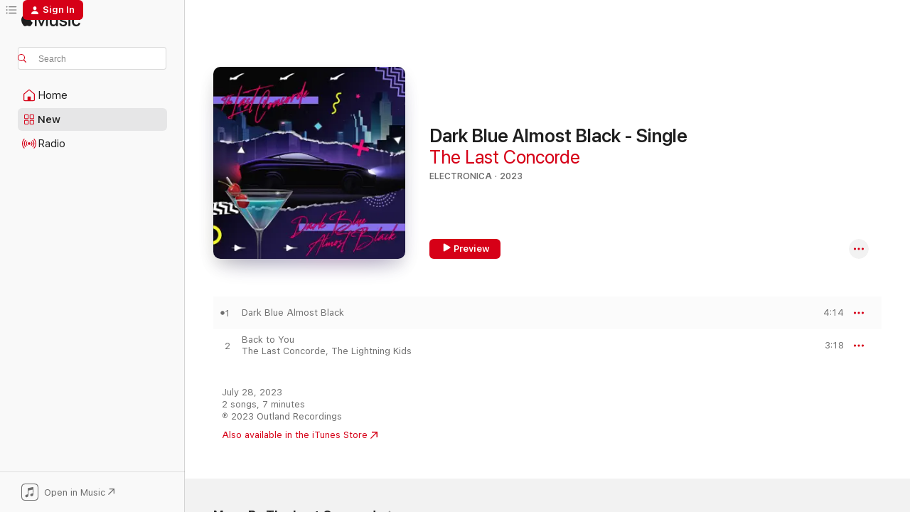

--- FILE ---
content_type: text/html
request_url: https://music.apple.com/us/album/dark-blue-almost-black-single/1697544561?at=1000lHKX&ct=api_http&itsct=odsl_m&itscg=30200&ls=1&app=itunes
body_size: 21214
content:
<!DOCTYPE html>
<html dir="ltr" lang="en-US">
    <head>
        <!-- prettier-ignore -->
        <meta charset="utf-8">
        <!-- prettier-ignore -->
        <meta http-equiv="X-UA-Compatible" content="IE=edge">
        <!-- prettier-ignore -->
        <meta
            name="viewport"
            content="width=device-width,initial-scale=1,interactive-widget=resizes-content"
        >
        <!-- prettier-ignore -->
        <meta name="applicable-device" content="pc,mobile">
        <!-- prettier-ignore -->
        <meta name="referrer" content="strict-origin">
        <!-- prettier-ignore -->
        <link
            rel="apple-touch-icon"
            sizes="180x180"
            href="/assets/favicon/favicon-180.png"
        >
        <!-- prettier-ignore -->
        <link
            rel="icon"
            type="image/png"
            sizes="32x32"
            href="/assets/favicon/favicon-32.png"
        >
        <!-- prettier-ignore -->
        <link
            rel="icon"
            type="image/png"
            sizes="16x16"
            href="/assets/favicon/favicon-16.png"
        >
        <!-- prettier-ignore -->
        <link
            rel="mask-icon"
            href="/assets/favicon/favicon.svg"
            color="#fa233b"
        >
        <!-- prettier-ignore -->
        <link rel="manifest" href="/manifest.json">

        <title>‎Dark Blue Almost Black - Single - Album by The Last Concorde - Apple Music</title><!-- HEAD_svelte-1cypuwr_START --><link rel="preconnect" href="//www.apple.com/wss/fonts" crossorigin="anonymous"><link rel="stylesheet" href="//www.apple.com/wss/fonts?families=SF+Pro,v4%7CSF+Pro+Icons,v1&amp;display=swap" type="text/css" referrerpolicy="strict-origin-when-cross-origin"><!-- HEAD_svelte-1cypuwr_END --><!-- HEAD_svelte-eg3hvx_START -->    <meta name="description" content="Listen to Dark Blue Almost Black - Single by The Last Concorde on Apple Music. 2023. 2 Songs. Duration: 7 minutes."> <meta name="keywords" content="listen, Dark Blue Almost Black - Single, The Last Concorde, music, singles, songs, Electronica, streaming music, apple music"> <link rel="canonical" href="https://music.apple.com/us/album/dark-blue-almost-black-single/1697544561">   <link rel="alternate" type="application/json+oembed" href="https://music.apple.com/api/oembed?url=https%3A%2F%2Fmusic.apple.com%2Fus%2Falbum%2Fdark-blue-almost-black-single%2F1697544561" title="Dark Blue Almost Black - Single by The Last Concorde on Apple Music">  <meta name="al:ios:app_store_id" content="1108187390"> <meta name="al:ios:app_name" content="Apple Music"> <meta name="apple:content_id" content="1697544561"> <meta name="apple:title" content="Dark Blue Almost Black - Single"> <meta name="apple:description" content="Listen to Dark Blue Almost Black - Single by The Last Concorde on Apple Music. 2023. 2 Songs. Duration: 7 minutes.">   <meta property="og:title" content="Dark Blue Almost Black - Single by The Last Concorde on Apple Music"> <meta property="og:description" content="Album · 2023 · 2 Songs"> <meta property="og:site_name" content="Apple Music - Web Player"> <meta property="og:url" content="https://music.apple.com/us/album/dark-blue-almost-black-single/1697544561"> <meta property="og:image" content="https://is1-ssl.mzstatic.com/image/thumb/Music116/v4/f1/94/d4/f194d4f7-69b1-bd02-fc04-61402af4ff30/cover.jpg/1200x630wp-60.jpg"> <meta property="og:image:secure_url" content="https://is1-ssl.mzstatic.com/image/thumb/Music116/v4/f1/94/d4/f194d4f7-69b1-bd02-fc04-61402af4ff30/cover.jpg/1200x630wp-60.jpg"> <meta property="og:image:alt" content="Dark Blue Almost Black - Single by The Last Concorde on Apple Music"> <meta property="og:image:width" content="1200"> <meta property="og:image:height" content="630"> <meta property="og:image:type" content="image/jpg"> <meta property="og:type" content="music.album"> <meta property="og:locale" content="en_US">  <meta property="music:song_count" content="2"> <meta property="music:song" content="https://music.apple.com/us/song/dark-blue-almost-black/1697544562"> <meta property="music:song:preview_url:secure_url" content="https://music.apple.com/us/song/dark-blue-almost-black/1697544562"> <meta property="music:song:disc" content="1"> <meta property="music:song:duration" content="PT4M14S"> <meta property="music:song:track" content="1">  <meta property="music:song" content="https://music.apple.com/us/song/back-to-you/1697544563"> <meta property="music:song:preview_url:secure_url" content="https://music.apple.com/us/song/back-to-you/1697544563"> <meta property="music:song:disc" content="1"> <meta property="music:song:duration" content="PT3M18S"> <meta property="music:song:track" content="2">   <meta property="music:musician" content="https://music.apple.com/us/artist/the-last-concorde/855805496"> <meta property="music:release_date" content="2023-07-28T00:00:00.000Z">   <meta name="twitter:title" content="Dark Blue Almost Black - Single by The Last Concorde on Apple Music"> <meta name="twitter:description" content="Album · 2023 · 2 Songs"> <meta name="twitter:site" content="@AppleMusic"> <meta name="twitter:image" content="https://is1-ssl.mzstatic.com/image/thumb/Music116/v4/f1/94/d4/f194d4f7-69b1-bd02-fc04-61402af4ff30/cover.jpg/600x600bf-60.jpg"> <meta name="twitter:image:alt" content="Dark Blue Almost Black - Single by The Last Concorde on Apple Music"> <meta name="twitter:card" content="summary">       <!-- HTML_TAG_START -->
                <script id=schema:music-album type="application/ld+json">
                    {"@context":"http://schema.org","@type":"MusicAlbum","name":"Dark Blue Almost Black - Single","description":"Listen to Dark Blue Almost Black - Single by The Last Concorde on Apple Music. 2023. 2 Songs. Duration: 7 minutes.","citation":[{"@type":"MusicAlbum","image":"https://is1-ssl.mzstatic.com/image/thumb/Music116/v4/42/5d/72/425d72cd-0d26-4268-dc80-3ee9a0bc5b0e/cover.jpg/1200x630bb.jpg","url":"https://music.apple.com/us/album/the-highway-single/1726618539","name":"The Highway - Single"},{"@type":"MusicAlbum","image":"https://is1-ssl.mzstatic.com/image/thumb/Music122/v4/a3/7f/18/a37f1842-d133-84c2-11b8-f36c9ce47b09/cover.jpg/1200x630bb.jpg","url":"https://music.apple.com/us/album/ride-single/1638779663","name":"Ride - Single"},{"@type":"MusicAlbum","image":"https://is1-ssl.mzstatic.com/image/thumb/Music114/v4/e4/aa/85/e4aa851d-d91e-af62-dec0-91aae92a51e6/artwork.jpg/1200x630bb.jpg","url":"https://music.apple.com/us/album/mirage-single/1562578072","name":"Mirage - Single"},{"@type":"MusicAlbum","image":"https://is1-ssl.mzstatic.com/image/thumb/Music116/v4/ce/79/c3/ce79c3de-1f52-20b3-0b73-f806c032214a/859783373319_cover.jpg/1200x630bb.jpg","url":"https://music.apple.com/us/album/the-last-chase-single/1727818274","name":"The Last Chase - Single"},{"@type":"MusicAlbum","image":"https://is1-ssl.mzstatic.com/image/thumb/Music126/v4/78/f7/a4/78f7a486-2faf-81b3-86ce-90ae12dedfab/artwork.jpg/1200x630bb.jpg","url":"https://music.apple.com/us/album/my-heart-is-a-galaxy-feat-ivy-marie-single/1688017617","name":"My Heart is a Galaxy (feat. Ivy Marie) - Single"},{"@type":"MusicAlbum","image":"https://is1-ssl.mzstatic.com/image/thumb/Music126/v4/aa/7d/29/aa7d295b-ab3a-0386-0559-5e8b4d0b0f66/859783125819_cover.jpg/1200x630bb.jpg","url":"https://music.apple.com/us/album/pieces-of-me-single/1728373391","name":"Pieces of Me - Single"},{"@type":"MusicAlbum","image":"https://is1-ssl.mzstatic.com/image/thumb/Music126/v4/40/ee/7f/40ee7f32-bfff-f68d-b2df-c190dee280e7/859775174184_cover.jpg/1200x630bb.jpg","url":"https://music.apple.com/us/album/cant-outrun-love-single/1694202681","name":"Can't Outrun Love - Single"},{"@type":"MusicAlbum","image":"https://is1-ssl.mzstatic.com/image/thumb/Music126/v4/b8/86/8f/b8868f8f-6b87-5c6a-2d57-a275f36c69d0/859771613069_cover.jpg/1200x630bb.jpg","url":"https://music.apple.com/us/album/cant-outrun-love-revisited-single/1677979607","name":"Can't Outrun Love (Revisited) - Single"},{"@type":"MusicAlbum","image":"https://is1-ssl.mzstatic.com/image/thumb/Music126/v4/f3/a5/6e/f3a56e39-ebe8-f317-eb6d-31cdea7e960b/198015874607.jpg/1200x630bb.jpg","url":"https://music.apple.com/us/album/moonlight-single/1675784182","name":"Moonlight - Single"},{"@type":"MusicAlbum","image":"https://is1-ssl.mzstatic.com/image/thumb/Music124/v4/08/c1/18/08c1184e-2249-c616-f6fe-934945bf98ed/195079760266.jpg/1200x630bb.jpg","url":"https://music.apple.com/us/album/never-ending-summer-feat-badison-single/1522208045","name":"Never Ending Summer (feat. Badison) - Single"}],"tracks":[{"@type":"MusicRecording","name":"Dark Blue Almost Black","duration":"PT4M14S","url":"https://music.apple.com/us/song/dark-blue-almost-black/1697544562","offers":{"@type":"Offer","category":"free","price":0},"audio":{"@type":"AudioObject","potentialAction":{"@type":"ListenAction","expectsAcceptanceOf":{"@type":"Offer","category":"free"},"target":{"@type":"EntryPoint","actionPlatform":"https://music.apple.com/us/song/dark-blue-almost-black/1697544562"}},"name":"Dark Blue Almost Black","contentUrl":"https://audio-ssl.itunes.apple.com/itunes-assets/AudioPreview116/v4/f3/45/59/f34559f1-b25e-2f9c-adca-09063fc440f1/mzaf_17896904801144036374.plus.aac.ep.m4a","duration":"PT4M14S","uploadDate":"2023-07-28","thumbnailUrl":"https://is1-ssl.mzstatic.com/image/thumb/Music116/v4/f1/94/d4/f194d4f7-69b1-bd02-fc04-61402af4ff30/cover.jpg/1200x630bb.jpg"}},{"@type":"MusicRecording","name":"Back to You","duration":"PT3M18S","url":"https://music.apple.com/us/song/back-to-you/1697544563","offers":{"@type":"Offer","category":"free","price":0},"audio":{"@type":"AudioObject","potentialAction":{"@type":"ListenAction","expectsAcceptanceOf":{"@type":"Offer","category":"free"},"target":{"@type":"EntryPoint","actionPlatform":"https://music.apple.com/us/song/back-to-you/1697544563"}},"name":"Back to You","contentUrl":"https://audio-ssl.itunes.apple.com/itunes-assets/AudioPreview116/v4/27/43/83/274383a2-bff8-c801-c7b5-c6b35c9e9e68/mzaf_11232731686371808905.plus.aac.ep.m4a","duration":"PT3M18S","uploadDate":"2023-04-28","thumbnailUrl":"https://is1-ssl.mzstatic.com/image/thumb/Music116/v4/f1/94/d4/f194d4f7-69b1-bd02-fc04-61402af4ff30/cover.jpg/1200x630bb.jpg"}}],"workExample":[{"@type":"MusicAlbum","image":"https://is1-ssl.mzstatic.com/image/thumb/Music112/v4/b7/ef/d7/b7efd763-4ee5-738c-0aee-104cca01fddf/cover.jpg/1200x630bb.jpg","url":"https://music.apple.com/us/album/all-i-need-is-you-single/1654777448","name":"All I Need Is You - Single"},{"@type":"MusicAlbum","image":"https://is1-ssl.mzstatic.com/image/thumb/Music116/v4/fe/7b/c1/fe7bc131-a931-f07d-ddb3-6d98362055e8/cover.jpg/1200x630bb.jpg","url":"https://music.apple.com/us/album/fast-car-the-last-concorde-remix-single/1693632903","name":"Fast Car (The Last Concorde Remix) - Single"},{"@type":"MusicAlbum","image":"https://is1-ssl.mzstatic.com/image/thumb/Music124/v4/a2/7b/b0/a27bb02c-9cba-cd84-b76c-96639f491b52/cover.jpg/1200x630bb.jpg","url":"https://music.apple.com/us/album/the-last-concorde/1541341186","name":"The Last Concorde"},{"@type":"MusicAlbum","image":"https://is1-ssl.mzstatic.com/image/thumb/Music115/v4/6a/2c/7e/6a2c7e4a-5e54-de33-b229-ed9639864f6d/cover.jpg/1200x630bb.jpg","url":"https://music.apple.com/us/album/cold-heart-single/1584657072","name":"Cold Heart - Single"},{"@type":"MusicAlbum","image":"https://is1-ssl.mzstatic.com/image/thumb/Music125/v4/90/1f/1f/901f1f5d-6604-07da-f5f1-59c2ba625678/cover.jpg/1200x630bb.jpg","url":"https://music.apple.com/us/album/dream-machine/1585993863","name":"Dream Machine"},{"@type":"MusicAlbum","image":"https://is1-ssl.mzstatic.com/image/thumb/Music221/v4/28/00/ba/2800ba97-f173-0814-fc9f-47bf0c81ed54/cover.jpg/1200x630bb.jpg","url":"https://music.apple.com/us/album/what-hits/1783807471","name":"What Hits?!"},{"@type":"MusicAlbum","image":"https://is1-ssl.mzstatic.com/image/thumb/Music126/v4/1c/f0/86/1cf086e4-d494-653e-d3e0-b78b0101c66b/cover.jpg/1200x630bb.jpg","url":"https://music.apple.com/us/album/flashback/1701270486","name":"Flashback"},{"@type":"MusicAlbum","image":"https://is1-ssl.mzstatic.com/image/thumb/Music115/v4/e9/5b/bd/e95bbd04-c10e-9d9c-8def-0286eac7deb8/cover.jpg/1200x630bb.jpg","url":"https://music.apple.com/us/album/magic-summer-single/1578245140","name":"Magic Summer - Single"},{"@type":"MusicAlbum","image":"https://is1-ssl.mzstatic.com/image/thumb/Music123/v4/ba/86/c6/ba86c63b-a217-17cb-fe44-15b6cfc3c334/cover.jpg/1200x630bb.jpg","url":"https://music.apple.com/us/album/wet-dreams-single/1663568294","name":"Wet Dreams - Single"},{"@type":"MusicAlbum","image":"https://is1-ssl.mzstatic.com/image/thumb/Music126/v4/30/2a/90/302a904c-e49e-df83-e0a3-fe4c271949c8/cover.jpg/1200x630bb.jpg","url":"https://music.apple.com/us/album/wicked-game-single/1716410293","name":"Wicked Game - Single"},{"@type":"MusicAlbum","image":"https://is1-ssl.mzstatic.com/image/thumb/Music114/v4/33/f2/0d/33f20d1e-4c89-b381-9877-0e2c476187fa/cover.jpg/1200x630bb.jpg","url":"https://music.apple.com/us/album/1984-single/1562665886","name":"1984 - Single"},{"@type":"MusicAlbum","image":"https://is1-ssl.mzstatic.com/image/thumb/Music126/v4/e7/2d/67/e72d67eb-8cf5-9bcc-72c2-2f4412ce36e7/cover.jpg/1200x630bb.jpg","url":"https://music.apple.com/us/album/cold-heart-the-future-kids-remix-single/1593252986","name":"Cold Heart (The Future Kids Remix) - Single"},{"@type":"MusicAlbum","image":"https://is1-ssl.mzstatic.com/image/thumb/Music126/v4/fe/2a/b8/fe2ab871-914e-222f-4576-98bb8b78b736/artwork.jpg/1200x630bb.jpg","url":"https://music.apple.com/us/album/1989-single/1729950370","name":"1989 - Single"},{"@type":"MusicAlbum","image":"https://is1-ssl.mzstatic.com/image/thumb/Music124/v4/5d/62/3c/5d623c70-1cbe-65d1-64b1-b759bca6170d/cover.jpg/1200x630bb.jpg","url":"https://music.apple.com/us/album/looking-back-single/1538600529","name":"Looking Back - Single"},{"@type":"MusicAlbum","image":"https://is1-ssl.mzstatic.com/image/thumb/Music126/v4/d4/0b/c7/d40bc728-bc36-1e32-fb86-92730282f037/cover.jpg/1200x630bb.jpg","url":"https://music.apple.com/us/album/back-to-you-single/1680764116","name":"Back to You - Single"},{"@type":"MusicRecording","name":"Dark Blue Almost Black","duration":"PT4M14S","url":"https://music.apple.com/us/song/dark-blue-almost-black/1697544562","offers":{"@type":"Offer","category":"free","price":0},"audio":{"@type":"AudioObject","potentialAction":{"@type":"ListenAction","expectsAcceptanceOf":{"@type":"Offer","category":"free"},"target":{"@type":"EntryPoint","actionPlatform":"https://music.apple.com/us/song/dark-blue-almost-black/1697544562"}},"name":"Dark Blue Almost Black","contentUrl":"https://audio-ssl.itunes.apple.com/itunes-assets/AudioPreview116/v4/f3/45/59/f34559f1-b25e-2f9c-adca-09063fc440f1/mzaf_17896904801144036374.plus.aac.ep.m4a","duration":"PT4M14S","uploadDate":"2023-07-28","thumbnailUrl":"https://is1-ssl.mzstatic.com/image/thumb/Music116/v4/f1/94/d4/f194d4f7-69b1-bd02-fc04-61402af4ff30/cover.jpg/1200x630bb.jpg"}},{"@type":"MusicRecording","name":"Back to You","duration":"PT3M18S","url":"https://music.apple.com/us/song/back-to-you/1697544563","offers":{"@type":"Offer","category":"free","price":0},"audio":{"@type":"AudioObject","potentialAction":{"@type":"ListenAction","expectsAcceptanceOf":{"@type":"Offer","category":"free"},"target":{"@type":"EntryPoint","actionPlatform":"https://music.apple.com/us/song/back-to-you/1697544563"}},"name":"Back to You","contentUrl":"https://audio-ssl.itunes.apple.com/itunes-assets/AudioPreview116/v4/27/43/83/274383a2-bff8-c801-c7b5-c6b35c9e9e68/mzaf_11232731686371808905.plus.aac.ep.m4a","duration":"PT3M18S","uploadDate":"2023-04-28","thumbnailUrl":"https://is1-ssl.mzstatic.com/image/thumb/Music116/v4/f1/94/d4/f194d4f7-69b1-bd02-fc04-61402af4ff30/cover.jpg/1200x630bb.jpg"}}],"url":"https://music.apple.com/us/album/dark-blue-almost-black-single/1697544561","image":"https://is1-ssl.mzstatic.com/image/thumb/Music116/v4/f1/94/d4/f194d4f7-69b1-bd02-fc04-61402af4ff30/cover.jpg/1200x630bb.jpg","potentialAction":{"@type":"ListenAction","expectsAcceptanceOf":{"@type":"Offer","category":"free"},"target":{"@type":"EntryPoint","actionPlatform":"https://music.apple.com/us/album/dark-blue-almost-black-single/1697544561"}},"genre":["Electronica","Music","Electronic"],"datePublished":"2023-07-28","byArtist":[{"@type":"MusicGroup","url":"https://music.apple.com/us/artist/the-last-concorde/855805496","name":"The Last Concorde"}]}
                </script>
                <!-- HTML_TAG_END -->    <!-- HEAD_svelte-eg3hvx_END -->
      <script type="module" crossorigin src="/assets/index~90a29058ba.js"></script>
      <link rel="stylesheet" href="/assets/index~fbf29d0525.css">
      <script type="module">import.meta.url;import("_").catch(()=>1);async function* g(){};window.__vite_is_modern_browser=true;</script>
      <script type="module">!function(){if(window.__vite_is_modern_browser)return;console.warn("vite: loading legacy chunks, syntax error above and the same error below should be ignored");var e=document.getElementById("vite-legacy-polyfill"),n=document.createElement("script");n.src=e.src,n.onload=function(){System.import(document.getElementById('vite-legacy-entry').getAttribute('data-src'))},document.body.appendChild(n)}();</script>
    </head>
    <body>
        
        <script
            async
            src="/includes/js-cdn/musickit/v3/amp/musickit.js"
        ></script>
        <script
            type="module"
            async
            src="/includes/js-cdn/musickit/v3/components/musickit-components/musickit-components.esm.js"
        ></script>
        <script
            nomodule
            async
            src="/includes/js-cdn/musickit/v3/components/musickit-components/musickit-components.js"
        ></script>
        <svg style="display: none" xmlns="http://www.w3.org/2000/svg">
            <symbol id="play-circle-fill" viewBox="0 0 60 60">
                <path
                    class="icon-circle-fill__circle"
                    fill="var(--iconCircleFillBG, transparent)"
                    d="M30 60c16.411 0 30-13.617 30-30C60 13.588 46.382 0 29.971 0 13.588 0 .001 13.588.001 30c0 16.383 13.617 30 30 30Z"
                />
                <path
                    fill="var(--iconFillArrow, var(--keyColor, black))"
                    d="M24.411 41.853c-1.41.853-3.028.177-3.028-1.294V19.47c0-1.44 1.735-2.058 3.028-1.294l17.265 10.235a1.89 1.89 0 0 1 0 3.265L24.411 41.853Z"
                />
            </symbol>
        </svg>
        <div class="body-container">
              <div class="app-container svelte-t3vj1e" data-testid="app-container">   <div class="header svelte-rjjbqs" data-testid="header"><nav data-testid="navigation" class="navigation svelte-13li0vp"><div class="navigation__header svelte-13li0vp"><div data-testid="logo" class="logo svelte-1o7dz8w"> <a aria-label="Apple Music" role="img" href="https://music.apple.com/us/home" class="svelte-1o7dz8w"><svg height="20" viewBox="0 0 83 20" width="83" xmlns="http://www.w3.org/2000/svg" class="logo" aria-hidden="true"><path d="M34.752 19.746V6.243h-.088l-5.433 13.503h-2.074L21.711 6.243h-.087v13.503h-2.548V1.399h3.235l5.833 14.621h.1l5.82-14.62h3.248v18.347h-2.56zm16.649 0h-2.586v-2.263h-.062c-.725 1.602-2.061 2.504-4.072 2.504-2.86 0-4.61-1.894-4.61-4.958V6.37h2.698v8.125c0 2.034.95 3.127 2.81 3.127 1.95 0 3.124-1.373 3.124-3.458V6.37H51.4v13.376zm7.394-13.618c3.06 0 5.046 1.73 5.134 4.196h-2.536c-.15-1.296-1.087-2.11-2.598-2.11-1.462 0-2.436.724-2.436 1.793 0 .839.6 1.41 2.023 1.741l2.136.496c2.686.636 3.71 1.704 3.71 3.636 0 2.442-2.236 4.12-5.333 4.12-3.285 0-5.26-1.64-5.509-4.183h2.673c.25 1.398 1.187 2.085 2.836 2.085 1.623 0 2.623-.687 2.623-1.78 0-.865-.487-1.373-1.924-1.704l-2.136-.508c-2.498-.585-3.735-1.806-3.735-3.75 0-2.391 2.049-4.032 5.072-4.032zM66.1 2.836c0-.878.7-1.577 1.561-1.577.862 0 1.55.7 1.55 1.577 0 .864-.688 1.576-1.55 1.576a1.573 1.573 0 0 1-1.56-1.576zm.212 3.534h2.698v13.376h-2.698zm14.089 4.603c-.275-1.424-1.324-2.556-3.085-2.556-2.086 0-3.46 1.767-3.46 4.64 0 2.938 1.386 4.642 3.485 4.642 1.66 0 2.748-.928 3.06-2.48H83C82.713 18.067 80.477 20 77.317 20c-3.76 0-6.208-2.62-6.208-6.942 0-4.247 2.448-6.93 6.183-6.93 3.385 0 5.446 2.213 5.683 4.845h-2.573zM10.824 3.189c-.698.834-1.805 1.496-2.913 1.398-.145-1.128.41-2.33 1.036-3.065C9.644.662 10.848.05 11.835 0c.121 1.178-.336 2.33-1.01 3.19zm.999 1.619c.624.049 2.425.244 3.578 1.98-.096.074-2.137 1.272-2.113 3.79.024 3.01 2.593 4.012 2.617 4.037-.024.074-.407 1.419-1.344 2.812-.817 1.224-1.657 2.422-3.002 2.447-1.297.024-1.73-.783-3.218-.783-1.489 0-1.97.758-3.194.807-1.297.048-2.28-1.297-3.097-2.52C.368 14.908-.904 10.408.825 7.375c.84-1.516 2.377-2.47 4.034-2.495 1.273-.023 2.45.857 3.218.857.769 0 2.137-1.027 3.746-.93z"></path></svg></a>   </div> <div class="search-input-wrapper svelte-nrtdem" data-testid="search-input"><div data-testid="amp-search-input" aria-controls="search-suggestions" aria-expanded="false" aria-haspopup="listbox" aria-owns="search-suggestions" class="search-input-container svelte-rg26q6" tabindex="-1" role=""><div class="flex-container svelte-rg26q6"><form id="search-input-form" class="svelte-rg26q6"><svg height="16" width="16" viewBox="0 0 16 16" class="search-svg" aria-hidden="true"><path d="M11.87 10.835c.018.015.035.03.051.047l3.864 3.863a.735.735 0 1 1-1.04 1.04l-3.863-3.864a.744.744 0 0 1-.047-.051 6.667 6.667 0 1 1 1.035-1.035zM6.667 12a5.333 5.333 0 1 0 0-10.667 5.333 5.333 0 0 0 0 10.667z"></path></svg> <input aria-autocomplete="list" aria-multiline="false" aria-controls="search-suggestions" placeholder="Search" spellcheck="false" autocomplete="off" autocorrect="off" autocapitalize="off" type="text" inputmode="search" class="search-input__text-field svelte-rg26q6" data-testid="search-input__text-field"></form> </div> <div data-testid="search-scope-bar"></div>   </div> </div></div> <div data-testid="navigation-content" class="navigation__content svelte-13li0vp" id="navigation" aria-hidden="false"><div class="navigation__scrollable-container svelte-13li0vp"><div data-testid="navigation-items-primary" class="navigation-items navigation-items--primary svelte-ng61m8"> <ul class="navigation-items__list svelte-ng61m8">  <li class="navigation-item navigation-item__home svelte-1a5yt87" aria-selected="false" data-testid="navigation-item"> <a href="https://music.apple.com/us/home" class="navigation-item__link svelte-1a5yt87" role="button" data-testid="home" aria-pressed="false"><div class="navigation-item__content svelte-zhx7t9"> <span class="navigation-item__icon svelte-zhx7t9"> <svg width="24" height="24" viewBox="0 0 24 24" xmlns="http://www.w3.org/2000/svg" aria-hidden="true"><path d="M5.93 20.16a1.94 1.94 0 0 1-1.43-.502c-.334-.335-.502-.794-.502-1.393v-7.142c0-.362.062-.688.177-.953.123-.264.326-.529.6-.75l6.145-5.157c.176-.141.344-.247.52-.318.176-.07.362-.105.564-.105.194 0 .388.035.565.105.176.07.352.177.52.318l6.146 5.158c.273.23.467.476.59.75.124.264.177.59.177.96v7.134c0 .59-.159 1.058-.503 1.393-.335.335-.811.503-1.428.503H5.929Zm12.14-1.172c.221 0 .406-.07.547-.212a.688.688 0 0 0 .22-.511v-7.142c0-.177-.026-.344-.087-.459a.97.97 0 0 0-.265-.353l-6.154-5.149a.756.756 0 0 0-.177-.115.37.37 0 0 0-.15-.035.37.37 0 0 0-.158.035l-.177.115-6.145 5.15a.982.982 0 0 0-.274.352 1.13 1.13 0 0 0-.088.468v7.133c0 .203.08.379.23.511a.744.744 0 0 0 .546.212h12.133Zm-8.323-4.7c0-.176.062-.326.177-.432a.6.6 0 0 1 .423-.159h3.315c.176 0 .326.053.432.16s.159.255.159.431v4.973H9.756v-4.973Z"></path></svg> </span> <span class="navigation-item__label svelte-zhx7t9"> Home </span> </div></a>  </li>  <li class="navigation-item navigation-item__new svelte-1a5yt87" aria-selected="false" data-testid="navigation-item"> <a href="https://music.apple.com/us/new" class="navigation-item__link svelte-1a5yt87" role="button" data-testid="new" aria-pressed="false"><div class="navigation-item__content svelte-zhx7t9"> <span class="navigation-item__icon svelte-zhx7t9"> <svg height="24" viewBox="0 0 24 24" width="24" aria-hidden="true"><path d="M9.92 11.354c.966 0 1.453-.487 1.453-1.49v-3.4c0-1.004-.487-1.483-1.453-1.483H6.452C5.487 4.981 5 5.46 5 6.464v3.4c0 1.003.487 1.49 1.452 1.49zm7.628 0c.965 0 1.452-.487 1.452-1.49v-3.4c0-1.004-.487-1.483-1.452-1.483h-3.46c-.974 0-1.46.479-1.46 1.483v3.4c0 1.003.486 1.49 1.46 1.49zm-7.65-1.073h-3.43c-.266 0-.396-.137-.396-.418v-3.4c0-.273.13-.41.396-.41h3.43c.265 0 .402.137.402.41v3.4c0 .281-.137.418-.403.418zm7.634 0h-3.43c-.273 0-.402-.137-.402-.418v-3.4c0-.273.129-.41.403-.41h3.43c.265 0 .395.137.395.41v3.4c0 .281-.13.418-.396.418zm-7.612 8.7c.966 0 1.453-.48 1.453-1.483v-3.407c0-.996-.487-1.483-1.453-1.483H6.452c-.965 0-1.452.487-1.452 1.483v3.407c0 1.004.487 1.483 1.452 1.483zm7.628 0c.965 0 1.452-.48 1.452-1.483v-3.407c0-.996-.487-1.483-1.452-1.483h-3.46c-.974 0-1.46.487-1.46 1.483v3.407c0 1.004.486 1.483 1.46 1.483zm-7.65-1.072h-3.43c-.266 0-.396-.137-.396-.41v-3.4c0-.282.13-.418.396-.418h3.43c.265 0 .402.136.402.418v3.4c0 .273-.137.41-.403.41zm7.634 0h-3.43c-.273 0-.402-.137-.402-.41v-3.4c0-.282.129-.418.403-.418h3.43c.265 0 .395.136.395.418v3.4c0 .273-.13.41-.396.41z" fill-opacity=".95"></path></svg> </span> <span class="navigation-item__label svelte-zhx7t9"> New </span> </div></a>  </li>  <li class="navigation-item navigation-item__radio svelte-1a5yt87" aria-selected="false" data-testid="navigation-item"> <a href="https://music.apple.com/us/radio" class="navigation-item__link svelte-1a5yt87" role="button" data-testid="radio" aria-pressed="false"><div class="navigation-item__content svelte-zhx7t9"> <span class="navigation-item__icon svelte-zhx7t9"> <svg width="24" height="24" viewBox="0 0 24 24" xmlns="http://www.w3.org/2000/svg" aria-hidden="true"><path d="M19.359 18.57C21.033 16.818 22 14.461 22 11.89s-.967-4.93-2.641-6.68c-.276-.292-.653-.26-.868-.023-.222.246-.176.591.085.868 1.466 1.535 2.272 3.593 2.272 5.835 0 2.241-.806 4.3-2.272 5.835-.261.268-.307.621-.085.86.215.245.592.276.868-.016zm-13.85.014c.222-.238.176-.59-.085-.86-1.474-1.535-2.272-3.593-2.272-5.834 0-2.242.798-4.3 2.272-5.835.261-.277.307-.622.085-.868-.215-.238-.592-.269-.868.023C2.967 6.96 2 9.318 2 11.89s.967 4.929 2.641 6.68c.276.29.653.26.868.014zm1.957-1.873c.223-.253.162-.583-.1-.867-.951-1.068-1.473-2.45-1.473-3.954 0-1.505.522-2.887 1.474-3.954.26-.284.322-.614.1-.876-.23-.26-.622-.26-.891.039-1.175 1.274-1.827 2.963-1.827 4.79 0 1.82.652 3.517 1.827 4.784.269.3.66.307.89.038zm9.958-.038c1.175-1.267 1.827-2.964 1.827-4.783 0-1.828-.652-3.517-1.827-4.791-.269-.3-.66-.3-.89-.039-.23.262-.162.592.092.876.96 1.067 1.481 2.449 1.481 3.954 0 1.504-.522 2.886-1.481 3.954-.254.284-.323.614-.092.867.23.269.621.261.89-.038zm-8.061-1.966c.23-.26.13-.568-.092-.883-.415-.522-.63-1.197-.63-1.934 0-.737.215-1.413.63-1.943.222-.307.322-.614.092-.875s-.653-.261-.906.054a4.385 4.385 0 0 0-.968 2.764 4.38 4.38 0 0 0 .968 2.756c.253.322.675.322.906.061zm6.18-.061a4.38 4.38 0 0 0 .968-2.756 4.385 4.385 0 0 0-.968-2.764c-.253-.315-.675-.315-.906-.054-.23.261-.138.568.092.875.415.53.63 1.206.63 1.943 0 .737-.215 1.412-.63 1.934-.23.315-.322.622-.092.883s.653.261.906-.061zm-3.547-.967c.96 0 1.789-.814 1.789-1.797s-.83-1.789-1.789-1.789c-.96 0-1.781.806-1.781 1.789 0 .983.821 1.797 1.781 1.797z"></path></svg> </span> <span class="navigation-item__label svelte-zhx7t9"> Radio </span> </div></a>  </li>  <li class="navigation-item navigation-item__search svelte-1a5yt87" aria-selected="false" data-testid="navigation-item"> <a href="https://music.apple.com/us/search" class="navigation-item__link svelte-1a5yt87" role="button" data-testid="search" aria-pressed="false"><div class="navigation-item__content svelte-zhx7t9"> <span class="navigation-item__icon svelte-zhx7t9"> <svg height="24" viewBox="0 0 24 24" width="24" aria-hidden="true"><path d="M17.979 18.553c.476 0 .813-.366.813-.835a.807.807 0 0 0-.235-.586l-3.45-3.457a5.61 5.61 0 0 0 1.158-3.413c0-3.098-2.535-5.633-5.633-5.633C7.542 4.63 5 7.156 5 10.262c0 3.098 2.534 5.632 5.632 5.632a5.614 5.614 0 0 0 3.274-1.055l3.472 3.472a.835.835 0 0 0 .6.242zm-7.347-3.875c-2.417 0-4.416-2-4.416-4.416 0-2.417 2-4.417 4.416-4.417 2.417 0 4.417 2 4.417 4.417s-2 4.416-4.417 4.416z" fill-opacity=".95"></path></svg> </span> <span class="navigation-item__label svelte-zhx7t9"> Search </span> </div></a>  </li></ul> </div>   </div> <div class="navigation__native-cta"><div slot="native-cta"><div data-testid="native-cta" class="native-cta svelte-1t4vswz  native-cta--authenticated"><button class="native-cta__button svelte-1t4vswz" data-testid="native-cta-button"><span class="native-cta__app-icon svelte-1t4vswz"><svg width="24" height="24" xmlns="http://www.w3.org/2000/svg" xml:space="preserve" style="fill-rule:evenodd;clip-rule:evenodd;stroke-linejoin:round;stroke-miterlimit:2" viewBox="0 0 24 24" slot="app-icon" aria-hidden="true"><path d="M22.567 1.496C21.448.393 19.956.045 17.293.045H6.566c-2.508 0-4.028.376-5.12 1.465C.344 2.601 0 4.09 0 6.611v10.727c0 2.695.33 4.18 1.432 5.257 1.106 1.103 2.595 1.45 5.275 1.45h10.586c2.663 0 4.169-.347 5.274-1.45C23.656 21.504 24 20.033 24 17.338V6.752c0-2.694-.344-4.179-1.433-5.256Zm.411 4.9v11.299c0 1.898-.338 3.286-1.188 4.137-.851.864-2.256 1.191-4.141 1.191H6.35c-1.884 0-3.303-.341-4.154-1.191-.85-.851-1.174-2.239-1.174-4.137V6.54c0-2.014.324-3.445 1.16-4.295.851-.864 2.312-1.177 4.313-1.177h11.154c1.885 0 3.29.341 4.141 1.191.864.85 1.188 2.239 1.188 4.137Z" style="fill-rule:nonzero"></path><path d="M7.413 19.255c.987 0 2.48-.728 2.48-2.672v-6.385c0-.35.063-.428.378-.494l5.298-1.095c.351-.067.534.025.534.333l.035 4.286c0 .337-.182.586-.53.652l-1.014.228c-1.361.3-2.007.923-2.007 1.937 0 1.017.79 1.748 1.926 1.748.986 0 2.444-.679 2.444-2.64V5.654c0-.636-.279-.821-1.016-.66L9.646 6.298c-.448.091-.674.329-.674.699l.035 7.697c0 .336-.148.546-.446.613l-1.067.21c-1.329.266-1.986.93-1.986 1.993 0 1.017.786 1.745 1.905 1.745Z" style="fill-rule:nonzero"></path></svg></span> <span class="native-cta__label svelte-1t4vswz">Open in Music</span> <span class="native-cta__arrow svelte-1t4vswz"><svg height="16" width="16" viewBox="0 0 16 16" class="native-cta-action" aria-hidden="true"><path d="M1.559 16 13.795 3.764v8.962H16V0H3.274v2.205h8.962L0 14.441 1.559 16z"></path></svg></span></button> </div>  </div></div></div> </nav> </div>  <div class="player-bar player-bar__floating-player svelte-1rr9v04" data-testid="player-bar" aria-label="Music controls" aria-hidden="false">   </div>   <div id="scrollable-page" class="scrollable-page svelte-mt0bfj" data-main-content data-testid="main-section" aria-hidden="false"><main data-testid="main" class="svelte-bzjlhs"><div class="content-container svelte-bzjlhs" data-testid="content-container"><div class="search-input-wrapper svelte-nrtdem" data-testid="search-input"><div data-testid="amp-search-input" aria-controls="search-suggestions" aria-expanded="false" aria-haspopup="listbox" aria-owns="search-suggestions" class="search-input-container svelte-rg26q6" tabindex="-1" role=""><div class="flex-container svelte-rg26q6"><form id="search-input-form" class="svelte-rg26q6"><svg height="16" width="16" viewBox="0 0 16 16" class="search-svg" aria-hidden="true"><path d="M11.87 10.835c.018.015.035.03.051.047l3.864 3.863a.735.735 0 1 1-1.04 1.04l-3.863-3.864a.744.744 0 0 1-.047-.051 6.667 6.667 0 1 1 1.035-1.035zM6.667 12a5.333 5.333 0 1 0 0-10.667 5.333 5.333 0 0 0 0 10.667z"></path></svg> <input value="" aria-autocomplete="list" aria-multiline="false" aria-controls="search-suggestions" placeholder="Search" spellcheck="false" autocomplete="off" autocorrect="off" autocapitalize="off" type="text" inputmode="search" class="search-input__text-field svelte-rg26q6" data-testid="search-input__text-field"></form> </div> <div data-testid="search-scope-bar"> </div>   </div> </div>      <div class="section svelte-wa5vzl" data-testid="section-container" aria-label="Featured"> <div class="section-content svelte-wa5vzl" data-testid="section-content">  <div class="container-detail-header svelte-rknnd2 container-detail-header--no-description" data-testid="container-detail-header"><div slot="artwork"><div class="artwork__radiosity svelte-1agpw2h"> <div data-testid="artwork-component" class="artwork-component artwork-component--aspect-ratio artwork-component--orientation-square svelte-g1i36u        artwork-component--has-borders" style="
            --artwork-bg-color: #050505;
            --aspect-ratio: 1;
            --placeholder-bg-color: #050505;
       ">   <picture class="svelte-g1i36u"><source sizes=" (max-width:1319px) 296px,(min-width:1320px) and (max-width:1679px) 316px,316px" srcset="https://is1-ssl.mzstatic.com/image/thumb/Music116/v4/f1/94/d4/f194d4f7-69b1-bd02-fc04-61402af4ff30/cover.jpg/296x296bb.webp 296w,https://is1-ssl.mzstatic.com/image/thumb/Music116/v4/f1/94/d4/f194d4f7-69b1-bd02-fc04-61402af4ff30/cover.jpg/316x316bb.webp 316w,https://is1-ssl.mzstatic.com/image/thumb/Music116/v4/f1/94/d4/f194d4f7-69b1-bd02-fc04-61402af4ff30/cover.jpg/592x592bb.webp 592w,https://is1-ssl.mzstatic.com/image/thumb/Music116/v4/f1/94/d4/f194d4f7-69b1-bd02-fc04-61402af4ff30/cover.jpg/632x632bb.webp 632w" type="image/webp"> <source sizes=" (max-width:1319px) 296px,(min-width:1320px) and (max-width:1679px) 316px,316px" srcset="https://is1-ssl.mzstatic.com/image/thumb/Music116/v4/f1/94/d4/f194d4f7-69b1-bd02-fc04-61402af4ff30/cover.jpg/296x296bb-60.jpg 296w,https://is1-ssl.mzstatic.com/image/thumb/Music116/v4/f1/94/d4/f194d4f7-69b1-bd02-fc04-61402af4ff30/cover.jpg/316x316bb-60.jpg 316w,https://is1-ssl.mzstatic.com/image/thumb/Music116/v4/f1/94/d4/f194d4f7-69b1-bd02-fc04-61402af4ff30/cover.jpg/592x592bb-60.jpg 592w,https://is1-ssl.mzstatic.com/image/thumb/Music116/v4/f1/94/d4/f194d4f7-69b1-bd02-fc04-61402af4ff30/cover.jpg/632x632bb-60.jpg 632w" type="image/jpeg"> <img alt="" class="artwork-component__contents artwork-component__image svelte-g1i36u" loading="lazy" src="/assets/artwork/1x1.gif" role="presentation" decoding="async" width="316" height="316" fetchpriority="auto" style="opacity: 1;"></picture> </div></div> <div data-testid="artwork-component" class="artwork-component artwork-component--aspect-ratio artwork-component--orientation-square svelte-g1i36u        artwork-component--has-borders" style="
            --artwork-bg-color: #050505;
            --aspect-ratio: 1;
            --placeholder-bg-color: #050505;
       ">   <picture class="svelte-g1i36u"><source sizes=" (max-width:1319px) 296px,(min-width:1320px) and (max-width:1679px) 316px,316px" srcset="https://is1-ssl.mzstatic.com/image/thumb/Music116/v4/f1/94/d4/f194d4f7-69b1-bd02-fc04-61402af4ff30/cover.jpg/296x296bb.webp 296w,https://is1-ssl.mzstatic.com/image/thumb/Music116/v4/f1/94/d4/f194d4f7-69b1-bd02-fc04-61402af4ff30/cover.jpg/316x316bb.webp 316w,https://is1-ssl.mzstatic.com/image/thumb/Music116/v4/f1/94/d4/f194d4f7-69b1-bd02-fc04-61402af4ff30/cover.jpg/592x592bb.webp 592w,https://is1-ssl.mzstatic.com/image/thumb/Music116/v4/f1/94/d4/f194d4f7-69b1-bd02-fc04-61402af4ff30/cover.jpg/632x632bb.webp 632w" type="image/webp"> <source sizes=" (max-width:1319px) 296px,(min-width:1320px) and (max-width:1679px) 316px,316px" srcset="https://is1-ssl.mzstatic.com/image/thumb/Music116/v4/f1/94/d4/f194d4f7-69b1-bd02-fc04-61402af4ff30/cover.jpg/296x296bb-60.jpg 296w,https://is1-ssl.mzstatic.com/image/thumb/Music116/v4/f1/94/d4/f194d4f7-69b1-bd02-fc04-61402af4ff30/cover.jpg/316x316bb-60.jpg 316w,https://is1-ssl.mzstatic.com/image/thumb/Music116/v4/f1/94/d4/f194d4f7-69b1-bd02-fc04-61402af4ff30/cover.jpg/592x592bb-60.jpg 592w,https://is1-ssl.mzstatic.com/image/thumb/Music116/v4/f1/94/d4/f194d4f7-69b1-bd02-fc04-61402af4ff30/cover.jpg/632x632bb-60.jpg 632w" type="image/jpeg"> <img alt="Dark Blue Almost Black - Single" class="artwork-component__contents artwork-component__image svelte-g1i36u" loading="lazy" src="/assets/artwork/1x1.gif" role="presentation" decoding="async" width="316" height="316" fetchpriority="auto" style="opacity: 1;"></picture> </div></div> <div class="headings svelte-rknnd2"> <h1 class="headings__title svelte-rknnd2" data-testid="non-editable-product-title"><span dir="auto">Dark Blue Almost Black - Single</span> <span class="headings__badges svelte-rknnd2">   </span></h1> <div class="headings__subtitles svelte-rknnd2" data-testid="product-subtitles"> <a data-testid="click-action" class="click-action svelte-c0t0j2" href="https://music.apple.com/us/artist/the-last-concorde/855805496">The Last Concorde</a> </div> <div class="headings__tertiary-titles"> </div> <div class="headings__metadata-bottom svelte-rknnd2">ELECTRONICA · 2023 </div></div>  <div class="primary-actions svelte-rknnd2"><div class="primary-actions__button primary-actions__button--play svelte-rknnd2"><div data-testid="button-action" class="button svelte-rka6wn primary"><button data-testid="click-action" class="click-action svelte-c0t0j2" aria-label="" ><span class="icon svelte-rka6wn" data-testid="play-icon"><svg height="16" viewBox="0 0 16 16" width="16"><path d="m4.4 15.14 10.386-6.096c.842-.459.794-1.64 0-2.097L4.401.85c-.87-.53-2-.12-2 .82v12.625c0 .966 1.06 1.4 2 .844z"></path></svg></span>  Preview</button> </div> </div> <div class="primary-actions__button primary-actions__button--shuffle svelte-rknnd2"> </div></div> <div class="secondary-actions svelte-rknnd2"><div class="secondary-actions svelte-1agpw2h" slot="secondary-actions">  <div class="cloud-buttons svelte-u0auos" data-testid="cloud-buttons">  <amp-contextual-menu-button config="[object Object]" class="svelte-dj0bcp"> <span aria-label="MORE" class="more-button svelte-dj0bcp more-button--platter" data-testid="more-button" slot="trigger-content"><svg width="28" height="28" viewBox="0 0 28 28" class="glyph" xmlns="http://www.w3.org/2000/svg"><circle fill="var(--iconCircleFill, transparent)" cx="14" cy="14" r="14"></circle><path fill="var(--iconEllipsisFill, white)" d="M10.105 14c0-.87-.687-1.55-1.564-1.55-.862 0-1.557.695-1.557 1.55 0 .848.695 1.55 1.557 1.55.855 0 1.564-.702 1.564-1.55zm5.437 0c0-.87-.68-1.55-1.542-1.55A1.55 1.55 0 0012.45 14c0 .848.695 1.55 1.55 1.55.848 0 1.542-.702 1.542-1.55zm5.474 0c0-.87-.687-1.55-1.557-1.55-.87 0-1.564.695-1.564 1.55 0 .848.694 1.55 1.564 1.55.848 0 1.557-.702 1.557-1.55z"></path></svg></span> </amp-contextual-menu-button></div></div></div></div> </div>   </div><div class="section svelte-wa5vzl" data-testid="section-container"> <div class="section-content svelte-wa5vzl" data-testid="section-content">  <div class="placeholder-table svelte-wa5vzl"> <div><div class="placeholder-row svelte-wa5vzl placeholder-row--even placeholder-row--album"></div><div class="placeholder-row svelte-wa5vzl  placeholder-row--album"></div></div></div> </div>   </div><div class="section svelte-wa5vzl" data-testid="section-container"> <div class="section-content svelte-wa5vzl" data-testid="section-content"> <div class="tracklist-footer svelte-1tm9k9g tracklist-footer--album" data-testid="tracklist-footer"><div class="footer-body svelte-1tm9k9g"><p class="description svelte-1tm9k9g" data-testid="tracklist-footer-description">July 28, 2023
2 songs, 7 minutes
℗ 2023 Outland Recordings</p>  <div class="tracklist-footer__native-cta-wrapper svelte-1tm9k9g"><div class="button svelte-5myedz       button--text-button" data-testid="button-base-wrapper"><button data-testid="button-base" aria-label="Also available in the iTunes Store" type="button"  class="svelte-5myedz link"> Also available in the iTunes Store <svg height="16" width="16" viewBox="0 0 16 16" class="web-to-native__action" aria-hidden="true" data-testid="cta-button-arrow-icon"><path d="M1.559 16 13.795 3.764v8.962H16V0H3.274v2.205h8.962L0 14.441 1.559 16z"></path></svg> </button> </div></div></div> <div class="tracklist-footer__friends svelte-1tm9k9g"> </div></div></div>   </div><div class="section svelte-wa5vzl      section--alternate" data-testid="section-container"> <div class="section-content svelte-wa5vzl" data-testid="section-content"> <div class="spacer-wrapper svelte-14fis98"></div></div>   </div><div class="section svelte-wa5vzl      section--alternate" data-testid="section-container" aria-label="More By The Last Concorde"> <div class="section-content svelte-wa5vzl" data-testid="section-content"><div class="header svelte-fr9z27">  <div class="header-title-wrapper svelte-fr9z27">    <h2 class="title svelte-fr9z27 title-link" data-testid="header-title"><button type="button" class="title__button svelte-fr9z27" role="link" tabindex="0"><span class="dir-wrapper" dir="auto">More By The Last Concorde</span> <svg class="chevron" xmlns="http://www.w3.org/2000/svg" viewBox="0 0 64 64" aria-hidden="true"><path d="M19.817 61.863c1.48 0 2.672-.515 3.702-1.546l24.243-23.63c1.352-1.385 1.996-2.737 2.028-4.443 0-1.674-.644-3.09-2.028-4.443L23.519 4.138c-1.03-.998-2.253-1.513-3.702-1.513-2.994 0-5.409 2.382-5.409 5.344 0 1.481.612 2.833 1.739 3.96l20.99 20.347-20.99 20.283c-1.127 1.126-1.739 2.478-1.739 3.96 0 2.93 2.415 5.344 5.409 5.344Z"></path></svg></button></h2> </div>   </div>   <div class="svelte-1dd7dqt shelf"><section data-testid="shelf-component" class="shelf-grid shelf-grid--onhover svelte-12rmzef" style="
            --grid-max-content-xsmall: 144px; --grid-column-gap-xsmall: 10px; --grid-row-gap-xsmall: 24px; --grid-small: 4; --grid-column-gap-small: 20px; --grid-row-gap-small: 24px; --grid-medium: 5; --grid-column-gap-medium: 20px; --grid-row-gap-medium: 24px; --grid-large: 6; --grid-column-gap-large: 20px; --grid-row-gap-large: 24px; --grid-xlarge: 6; --grid-column-gap-xlarge: 20px; --grid-row-gap-xlarge: 24px;
            --grid-type: G;
            --grid-rows: 1;
            --standard-lockup-shadow-offset: 15px;
            
        "> <div class="shelf-grid__body svelte-12rmzef" data-testid="shelf-body">   <button disabled aria-label="Previous Page" type="button" class="shelf-grid-nav__arrow shelf-grid-nav__arrow--left svelte-1xmivhv" data-testid="shelf-button-left" style="--offset: 
                        calc(25px * -1);
                    ;"><svg viewBox="0 0 9 31" xmlns="http://www.w3.org/2000/svg"><path d="M5.275 29.46a1.61 1.61 0 0 0 1.456 1.077c1.018 0 1.772-.737 1.772-1.737 0-.526-.277-1.186-.449-1.62l-4.68-11.912L8.05 3.363c.172-.442.45-1.116.45-1.625A1.702 1.702 0 0 0 6.728.002a1.603 1.603 0 0 0-1.456 1.09L.675 12.774c-.301.775-.677 1.744-.677 2.495 0 .754.376 1.705.677 2.498L5.272 29.46Z"></path></svg></button> <ul slot="shelf-content" class="shelf-grid__list shelf-grid__list--grid-type-G shelf-grid__list--grid-rows-1 svelte-12rmzef" role="list" tabindex="-1" data-testid="shelf-item-list">   <li class="shelf-grid__list-item svelte-12rmzef" data-test-id="shelf-grid-list-item-0" data-index="0" aria-hidden="true"><div class="svelte-12rmzef"><div class="square-lockup-wrapper" data-testid="square-lockup-wrapper">  <div class="product-lockup svelte-1f6kfjm" aria-label="All I Need Is You - Single, 2022" data-testid="product-lockup"><div class="product-lockup__artwork svelte-1f6kfjm has-controls" aria-hidden="false"> <div data-testid="artwork-component" class="artwork-component artwork-component--aspect-ratio artwork-component--orientation-square svelte-g1i36u    artwork-component--fullwidth    artwork-component--has-borders" style="
            --artwork-bg-color: #e774ad;
            --aspect-ratio: 1;
            --placeholder-bg-color: #e774ad;
       ">   <picture class="svelte-g1i36u"><source sizes=" (max-width:1319px) 296px,(min-width:1320px) and (max-width:1679px) 316px,316px" srcset="https://is1-ssl.mzstatic.com/image/thumb/Music112/v4/b7/ef/d7/b7efd763-4ee5-738c-0aee-104cca01fddf/cover.jpg/296x296bf.webp 296w,https://is1-ssl.mzstatic.com/image/thumb/Music112/v4/b7/ef/d7/b7efd763-4ee5-738c-0aee-104cca01fddf/cover.jpg/316x316bf.webp 316w,https://is1-ssl.mzstatic.com/image/thumb/Music112/v4/b7/ef/d7/b7efd763-4ee5-738c-0aee-104cca01fddf/cover.jpg/592x592bf.webp 592w,https://is1-ssl.mzstatic.com/image/thumb/Music112/v4/b7/ef/d7/b7efd763-4ee5-738c-0aee-104cca01fddf/cover.jpg/632x632bf.webp 632w" type="image/webp"> <source sizes=" (max-width:1319px) 296px,(min-width:1320px) and (max-width:1679px) 316px,316px" srcset="https://is1-ssl.mzstatic.com/image/thumb/Music112/v4/b7/ef/d7/b7efd763-4ee5-738c-0aee-104cca01fddf/cover.jpg/296x296bf-60.jpg 296w,https://is1-ssl.mzstatic.com/image/thumb/Music112/v4/b7/ef/d7/b7efd763-4ee5-738c-0aee-104cca01fddf/cover.jpg/316x316bf-60.jpg 316w,https://is1-ssl.mzstatic.com/image/thumb/Music112/v4/b7/ef/d7/b7efd763-4ee5-738c-0aee-104cca01fddf/cover.jpg/592x592bf-60.jpg 592w,https://is1-ssl.mzstatic.com/image/thumb/Music112/v4/b7/ef/d7/b7efd763-4ee5-738c-0aee-104cca01fddf/cover.jpg/632x632bf-60.jpg 632w" type="image/jpeg"> <img alt="All I Need Is You - Single" class="artwork-component__contents artwork-component__image svelte-g1i36u" loading="lazy" src="/assets/artwork/1x1.gif" role="presentation" decoding="async" width="316" height="316" fetchpriority="auto" style="opacity: 1;"></picture> </div> <div class="square-lockup__social svelte-152pqr7" slot="artwork-metadata-overlay"></div> <div data-testid="lockup-control" class="product-lockup__controls svelte-1f6kfjm"><a class="product-lockup__link svelte-1f6kfjm" data-testid="product-lockup-link" aria-label="All I Need Is You - Single, 2022" href="https://music.apple.com/us/album/all-i-need-is-you-single/1654777448">All I Need Is You - Single</a> <div data-testid="play-button" class="product-lockup__play-button svelte-1f6kfjm"><button aria-label="Play All I Need Is You - Single" class="play-button svelte-19j07e7 play-button--platter" data-testid="play-button"><svg aria-hidden="true" class="icon play-svg" data-testid="play-icon" iconState="play"><use href="#play-circle-fill"></use></svg> </button> </div> <div data-testid="context-button" class="product-lockup__context-button svelte-1f6kfjm"><div slot="context-button"><amp-contextual-menu-button config="[object Object]" class="svelte-dj0bcp"> <span aria-label="MORE" class="more-button svelte-dj0bcp more-button--platter  more-button--material" data-testid="more-button" slot="trigger-content"><svg width="28" height="28" viewBox="0 0 28 28" class="glyph" xmlns="http://www.w3.org/2000/svg"><circle fill="var(--iconCircleFill, transparent)" cx="14" cy="14" r="14"></circle><path fill="var(--iconEllipsisFill, white)" d="M10.105 14c0-.87-.687-1.55-1.564-1.55-.862 0-1.557.695-1.557 1.55 0 .848.695 1.55 1.557 1.55.855 0 1.564-.702 1.564-1.55zm5.437 0c0-.87-.68-1.55-1.542-1.55A1.55 1.55 0 0012.45 14c0 .848.695 1.55 1.55 1.55.848 0 1.542-.702 1.542-1.55zm5.474 0c0-.87-.687-1.55-1.557-1.55-.87 0-1.564.695-1.564 1.55 0 .848.694 1.55 1.564 1.55.848 0 1.557-.702 1.557-1.55z"></path></svg></span> </amp-contextual-menu-button></div></div></div></div> <div class="product-lockup__content svelte-1f6kfjm"> <div class="product-lockup__content-details svelte-1f6kfjm product-lockup__content-details--no-subtitle-link" dir="auto"><div class="product-lockup__title-link svelte-1f6kfjm product-lockup__title-link--multiline"> <div class="multiline-clamp svelte-1a7gcr6 multiline-clamp--overflow   multiline-clamp--with-badge" style="--mc-lineClamp: var(--defaultClampOverride, 2);" role="text"> <span class="multiline-clamp__text svelte-1a7gcr6"><a href="https://music.apple.com/us/album/all-i-need-is-you-single/1654777448" data-testid="product-lockup-title" class="product-lockup__title svelte-1f6kfjm">All I Need Is You - Single</a></span><span class="multiline-clamp__badge svelte-1a7gcr6">  </span> </div> </div>  <p data-testid="product-lockup-subtitles" class="product-lockup__subtitle-links svelte-1f6kfjm  product-lockup__subtitle-links--singlet"> <div class="multiline-clamp svelte-1a7gcr6 multiline-clamp--overflow" style="--mc-lineClamp: var(--defaultClampOverride, 1);" role="text"> <span class="multiline-clamp__text svelte-1a7gcr6"> <span data-testid="product-lockup-subtitle" class="product-lockup__subtitle svelte-1f6kfjm">2022</span></span> </div></p></div></div> </div> </div> </div></li>   <li class="shelf-grid__list-item svelte-12rmzef" data-test-id="shelf-grid-list-item-1" data-index="1" aria-hidden="true"><div class="svelte-12rmzef"><div class="square-lockup-wrapper" data-testid="square-lockup-wrapper">  <div class="product-lockup svelte-1f6kfjm" aria-label="Fast Car (The Last Concorde Remix) - Single, 2023" data-testid="product-lockup"><div class="product-lockup__artwork svelte-1f6kfjm has-controls" aria-hidden="false"> <div data-testid="artwork-component" class="artwork-component artwork-component--aspect-ratio artwork-component--orientation-square svelte-g1i36u    artwork-component--fullwidth    artwork-component--has-borders" style="
            --artwork-bg-color: #4dd3ff;
            --aspect-ratio: 1;
            --placeholder-bg-color: #4dd3ff;
       ">   <picture class="svelte-g1i36u"><source sizes=" (max-width:1319px) 296px,(min-width:1320px) and (max-width:1679px) 316px,316px" srcset="https://is1-ssl.mzstatic.com/image/thumb/Music116/v4/fe/7b/c1/fe7bc131-a931-f07d-ddb3-6d98362055e8/cover.jpg/296x296bf.webp 296w,https://is1-ssl.mzstatic.com/image/thumb/Music116/v4/fe/7b/c1/fe7bc131-a931-f07d-ddb3-6d98362055e8/cover.jpg/316x316bf.webp 316w,https://is1-ssl.mzstatic.com/image/thumb/Music116/v4/fe/7b/c1/fe7bc131-a931-f07d-ddb3-6d98362055e8/cover.jpg/592x592bf.webp 592w,https://is1-ssl.mzstatic.com/image/thumb/Music116/v4/fe/7b/c1/fe7bc131-a931-f07d-ddb3-6d98362055e8/cover.jpg/632x632bf.webp 632w" type="image/webp"> <source sizes=" (max-width:1319px) 296px,(min-width:1320px) and (max-width:1679px) 316px,316px" srcset="https://is1-ssl.mzstatic.com/image/thumb/Music116/v4/fe/7b/c1/fe7bc131-a931-f07d-ddb3-6d98362055e8/cover.jpg/296x296bf-60.jpg 296w,https://is1-ssl.mzstatic.com/image/thumb/Music116/v4/fe/7b/c1/fe7bc131-a931-f07d-ddb3-6d98362055e8/cover.jpg/316x316bf-60.jpg 316w,https://is1-ssl.mzstatic.com/image/thumb/Music116/v4/fe/7b/c1/fe7bc131-a931-f07d-ddb3-6d98362055e8/cover.jpg/592x592bf-60.jpg 592w,https://is1-ssl.mzstatic.com/image/thumb/Music116/v4/fe/7b/c1/fe7bc131-a931-f07d-ddb3-6d98362055e8/cover.jpg/632x632bf-60.jpg 632w" type="image/jpeg"> <img alt="Fast Car (The Last Concorde Remix) - Single" class="artwork-component__contents artwork-component__image svelte-g1i36u" loading="lazy" src="/assets/artwork/1x1.gif" role="presentation" decoding="async" width="316" height="316" fetchpriority="auto" style="opacity: 1;"></picture> </div> <div class="square-lockup__social svelte-152pqr7" slot="artwork-metadata-overlay"></div> <div data-testid="lockup-control" class="product-lockup__controls svelte-1f6kfjm"><a class="product-lockup__link svelte-1f6kfjm" data-testid="product-lockup-link" aria-label="Fast Car (The Last Concorde Remix) - Single, 2023" href="https://music.apple.com/us/album/fast-car-the-last-concorde-remix-single/1693632903">Fast Car (The Last Concorde Remix) - Single</a> <div data-testid="play-button" class="product-lockup__play-button svelte-1f6kfjm"><button aria-label="Play Fast Car (The Last Concorde Remix) - Single" class="play-button svelte-19j07e7 play-button--platter" data-testid="play-button"><svg aria-hidden="true" class="icon play-svg" data-testid="play-icon" iconState="play"><use href="#play-circle-fill"></use></svg> </button> </div> <div data-testid="context-button" class="product-lockup__context-button svelte-1f6kfjm"><div slot="context-button"><amp-contextual-menu-button config="[object Object]" class="svelte-dj0bcp"> <span aria-label="MORE" class="more-button svelte-dj0bcp more-button--platter  more-button--material" data-testid="more-button" slot="trigger-content"><svg width="28" height="28" viewBox="0 0 28 28" class="glyph" xmlns="http://www.w3.org/2000/svg"><circle fill="var(--iconCircleFill, transparent)" cx="14" cy="14" r="14"></circle><path fill="var(--iconEllipsisFill, white)" d="M10.105 14c0-.87-.687-1.55-1.564-1.55-.862 0-1.557.695-1.557 1.55 0 .848.695 1.55 1.557 1.55.855 0 1.564-.702 1.564-1.55zm5.437 0c0-.87-.68-1.55-1.542-1.55A1.55 1.55 0 0012.45 14c0 .848.695 1.55 1.55 1.55.848 0 1.542-.702 1.542-1.55zm5.474 0c0-.87-.687-1.55-1.557-1.55-.87 0-1.564.695-1.564 1.55 0 .848.694 1.55 1.564 1.55.848 0 1.557-.702 1.557-1.55z"></path></svg></span> </amp-contextual-menu-button></div></div></div></div> <div class="product-lockup__content svelte-1f6kfjm"> <div class="product-lockup__content-details svelte-1f6kfjm product-lockup__content-details--no-subtitle-link" dir="auto"><div class="product-lockup__title-link svelte-1f6kfjm product-lockup__title-link--multiline"> <div class="multiline-clamp svelte-1a7gcr6 multiline-clamp--overflow   multiline-clamp--with-badge" style="--mc-lineClamp: var(--defaultClampOverride, 2);" role="text"> <span class="multiline-clamp__text svelte-1a7gcr6"><a href="https://music.apple.com/us/album/fast-car-the-last-concorde-remix-single/1693632903" data-testid="product-lockup-title" class="product-lockup__title svelte-1f6kfjm">Fast Car (The Last Concorde Remix) - Single</a></span><span class="multiline-clamp__badge svelte-1a7gcr6">  </span> </div> </div>  <p data-testid="product-lockup-subtitles" class="product-lockup__subtitle-links svelte-1f6kfjm  product-lockup__subtitle-links--singlet"> <div class="multiline-clamp svelte-1a7gcr6 multiline-clamp--overflow" style="--mc-lineClamp: var(--defaultClampOverride, 1);" role="text"> <span class="multiline-clamp__text svelte-1a7gcr6"> <span data-testid="product-lockup-subtitle" class="product-lockup__subtitle svelte-1f6kfjm">2023</span></span> </div></p></div></div> </div> </div> </div></li>   <li class="shelf-grid__list-item svelte-12rmzef" data-test-id="shelf-grid-list-item-2" data-index="2" aria-hidden="true"><div class="svelte-12rmzef"><div class="square-lockup-wrapper" data-testid="square-lockup-wrapper">  <div class="product-lockup svelte-1f6kfjm" aria-label="The Last Concorde, 2020" data-testid="product-lockup"><div class="product-lockup__artwork svelte-1f6kfjm has-controls" aria-hidden="false"> <div data-testid="artwork-component" class="artwork-component artwork-component--aspect-ratio artwork-component--orientation-square svelte-g1i36u    artwork-component--fullwidth    artwork-component--has-borders" style="
            --artwork-bg-color: #100e33;
            --aspect-ratio: 1;
            --placeholder-bg-color: #100e33;
       ">   <picture class="svelte-g1i36u"><source sizes=" (max-width:1319px) 296px,(min-width:1320px) and (max-width:1679px) 316px,316px" srcset="https://is1-ssl.mzstatic.com/image/thumb/Music124/v4/a2/7b/b0/a27bb02c-9cba-cd84-b76c-96639f491b52/cover.jpg/296x296bf.webp 296w,https://is1-ssl.mzstatic.com/image/thumb/Music124/v4/a2/7b/b0/a27bb02c-9cba-cd84-b76c-96639f491b52/cover.jpg/316x316bf.webp 316w,https://is1-ssl.mzstatic.com/image/thumb/Music124/v4/a2/7b/b0/a27bb02c-9cba-cd84-b76c-96639f491b52/cover.jpg/592x592bf.webp 592w,https://is1-ssl.mzstatic.com/image/thumb/Music124/v4/a2/7b/b0/a27bb02c-9cba-cd84-b76c-96639f491b52/cover.jpg/632x632bf.webp 632w" type="image/webp"> <source sizes=" (max-width:1319px) 296px,(min-width:1320px) and (max-width:1679px) 316px,316px" srcset="https://is1-ssl.mzstatic.com/image/thumb/Music124/v4/a2/7b/b0/a27bb02c-9cba-cd84-b76c-96639f491b52/cover.jpg/296x296bf-60.jpg 296w,https://is1-ssl.mzstatic.com/image/thumb/Music124/v4/a2/7b/b0/a27bb02c-9cba-cd84-b76c-96639f491b52/cover.jpg/316x316bf-60.jpg 316w,https://is1-ssl.mzstatic.com/image/thumb/Music124/v4/a2/7b/b0/a27bb02c-9cba-cd84-b76c-96639f491b52/cover.jpg/592x592bf-60.jpg 592w,https://is1-ssl.mzstatic.com/image/thumb/Music124/v4/a2/7b/b0/a27bb02c-9cba-cd84-b76c-96639f491b52/cover.jpg/632x632bf-60.jpg 632w" type="image/jpeg"> <img alt="The Last Concorde" class="artwork-component__contents artwork-component__image svelte-g1i36u" loading="lazy" src="/assets/artwork/1x1.gif" role="presentation" decoding="async" width="316" height="316" fetchpriority="auto" style="opacity: 1;"></picture> </div> <div class="square-lockup__social svelte-152pqr7" slot="artwork-metadata-overlay"></div> <div data-testid="lockup-control" class="product-lockup__controls svelte-1f6kfjm"><a class="product-lockup__link svelte-1f6kfjm" data-testid="product-lockup-link" aria-label="The Last Concorde, 2020" href="https://music.apple.com/us/album/the-last-concorde/1541341186">The Last Concorde</a> <div data-testid="play-button" class="product-lockup__play-button svelte-1f6kfjm"><button aria-label="Play The Last Concorde" class="play-button svelte-19j07e7 play-button--platter" data-testid="play-button"><svg aria-hidden="true" class="icon play-svg" data-testid="play-icon" iconState="play"><use href="#play-circle-fill"></use></svg> </button> </div> <div data-testid="context-button" class="product-lockup__context-button svelte-1f6kfjm"><div slot="context-button"><amp-contextual-menu-button config="[object Object]" class="svelte-dj0bcp"> <span aria-label="MORE" class="more-button svelte-dj0bcp more-button--platter  more-button--material" data-testid="more-button" slot="trigger-content"><svg width="28" height="28" viewBox="0 0 28 28" class="glyph" xmlns="http://www.w3.org/2000/svg"><circle fill="var(--iconCircleFill, transparent)" cx="14" cy="14" r="14"></circle><path fill="var(--iconEllipsisFill, white)" d="M10.105 14c0-.87-.687-1.55-1.564-1.55-.862 0-1.557.695-1.557 1.55 0 .848.695 1.55 1.557 1.55.855 0 1.564-.702 1.564-1.55zm5.437 0c0-.87-.68-1.55-1.542-1.55A1.55 1.55 0 0012.45 14c0 .848.695 1.55 1.55 1.55.848 0 1.542-.702 1.542-1.55zm5.474 0c0-.87-.687-1.55-1.557-1.55-.87 0-1.564.695-1.564 1.55 0 .848.694 1.55 1.564 1.55.848 0 1.557-.702 1.557-1.55z"></path></svg></span> </amp-contextual-menu-button></div></div></div></div> <div class="product-lockup__content svelte-1f6kfjm"> <div class="product-lockup__content-details svelte-1f6kfjm product-lockup__content-details--no-subtitle-link" dir="auto"><div class="product-lockup__title-link svelte-1f6kfjm product-lockup__title-link--multiline"> <div class="multiline-clamp svelte-1a7gcr6 multiline-clamp--overflow   multiline-clamp--with-badge" style="--mc-lineClamp: var(--defaultClampOverride, 2);" role="text"> <span class="multiline-clamp__text svelte-1a7gcr6"><a href="https://music.apple.com/us/album/the-last-concorde/1541341186" data-testid="product-lockup-title" class="product-lockup__title svelte-1f6kfjm">The Last Concorde</a></span><span class="multiline-clamp__badge svelte-1a7gcr6">  </span> </div> </div>  <p data-testid="product-lockup-subtitles" class="product-lockup__subtitle-links svelte-1f6kfjm  product-lockup__subtitle-links--singlet"> <div class="multiline-clamp svelte-1a7gcr6 multiline-clamp--overflow" style="--mc-lineClamp: var(--defaultClampOverride, 1);" role="text"> <span class="multiline-clamp__text svelte-1a7gcr6"> <span data-testid="product-lockup-subtitle" class="product-lockup__subtitle svelte-1f6kfjm">2020</span></span> </div></p></div></div> </div> </div> </div></li>   <li class="shelf-grid__list-item svelte-12rmzef" data-test-id="shelf-grid-list-item-3" data-index="3" aria-hidden="true"><div class="svelte-12rmzef"><div class="square-lockup-wrapper" data-testid="square-lockup-wrapper">  <div class="product-lockup svelte-1f6kfjm" aria-label="Cold Heart - Single, 2021" data-testid="product-lockup"><div class="product-lockup__artwork svelte-1f6kfjm has-controls" aria-hidden="false"> <div data-testid="artwork-component" class="artwork-component artwork-component--aspect-ratio artwork-component--orientation-square svelte-g1i36u    artwork-component--fullwidth    artwork-component--has-borders" style="
            --artwork-bg-color: #5d2f89;
            --aspect-ratio: 1;
            --placeholder-bg-color: #5d2f89;
       ">   <picture class="svelte-g1i36u"><source sizes=" (max-width:1319px) 296px,(min-width:1320px) and (max-width:1679px) 316px,316px" srcset="https://is1-ssl.mzstatic.com/image/thumb/Music115/v4/6a/2c/7e/6a2c7e4a-5e54-de33-b229-ed9639864f6d/cover.jpg/296x296bf.webp 296w,https://is1-ssl.mzstatic.com/image/thumb/Music115/v4/6a/2c/7e/6a2c7e4a-5e54-de33-b229-ed9639864f6d/cover.jpg/316x316bf.webp 316w,https://is1-ssl.mzstatic.com/image/thumb/Music115/v4/6a/2c/7e/6a2c7e4a-5e54-de33-b229-ed9639864f6d/cover.jpg/592x592bf.webp 592w,https://is1-ssl.mzstatic.com/image/thumb/Music115/v4/6a/2c/7e/6a2c7e4a-5e54-de33-b229-ed9639864f6d/cover.jpg/632x632bf.webp 632w" type="image/webp"> <source sizes=" (max-width:1319px) 296px,(min-width:1320px) and (max-width:1679px) 316px,316px" srcset="https://is1-ssl.mzstatic.com/image/thumb/Music115/v4/6a/2c/7e/6a2c7e4a-5e54-de33-b229-ed9639864f6d/cover.jpg/296x296bf-60.jpg 296w,https://is1-ssl.mzstatic.com/image/thumb/Music115/v4/6a/2c/7e/6a2c7e4a-5e54-de33-b229-ed9639864f6d/cover.jpg/316x316bf-60.jpg 316w,https://is1-ssl.mzstatic.com/image/thumb/Music115/v4/6a/2c/7e/6a2c7e4a-5e54-de33-b229-ed9639864f6d/cover.jpg/592x592bf-60.jpg 592w,https://is1-ssl.mzstatic.com/image/thumb/Music115/v4/6a/2c/7e/6a2c7e4a-5e54-de33-b229-ed9639864f6d/cover.jpg/632x632bf-60.jpg 632w" type="image/jpeg"> <img alt="Cold Heart - Single" class="artwork-component__contents artwork-component__image svelte-g1i36u" loading="lazy" src="/assets/artwork/1x1.gif" role="presentation" decoding="async" width="316" height="316" fetchpriority="auto" style="opacity: 1;"></picture> </div> <div class="square-lockup__social svelte-152pqr7" slot="artwork-metadata-overlay"></div> <div data-testid="lockup-control" class="product-lockup__controls svelte-1f6kfjm"><a class="product-lockup__link svelte-1f6kfjm" data-testid="product-lockup-link" aria-label="Cold Heart - Single, 2021" href="https://music.apple.com/us/album/cold-heart-single/1584657072">Cold Heart - Single</a> <div data-testid="play-button" class="product-lockup__play-button svelte-1f6kfjm"><button aria-label="Play Cold Heart - Single" class="play-button svelte-19j07e7 play-button--platter" data-testid="play-button"><svg aria-hidden="true" class="icon play-svg" data-testid="play-icon" iconState="play"><use href="#play-circle-fill"></use></svg> </button> </div> <div data-testid="context-button" class="product-lockup__context-button svelte-1f6kfjm"><div slot="context-button"><amp-contextual-menu-button config="[object Object]" class="svelte-dj0bcp"> <span aria-label="MORE" class="more-button svelte-dj0bcp more-button--platter  more-button--material" data-testid="more-button" slot="trigger-content"><svg width="28" height="28" viewBox="0 0 28 28" class="glyph" xmlns="http://www.w3.org/2000/svg"><circle fill="var(--iconCircleFill, transparent)" cx="14" cy="14" r="14"></circle><path fill="var(--iconEllipsisFill, white)" d="M10.105 14c0-.87-.687-1.55-1.564-1.55-.862 0-1.557.695-1.557 1.55 0 .848.695 1.55 1.557 1.55.855 0 1.564-.702 1.564-1.55zm5.437 0c0-.87-.68-1.55-1.542-1.55A1.55 1.55 0 0012.45 14c0 .848.695 1.55 1.55 1.55.848 0 1.542-.702 1.542-1.55zm5.474 0c0-.87-.687-1.55-1.557-1.55-.87 0-1.564.695-1.564 1.55 0 .848.694 1.55 1.564 1.55.848 0 1.557-.702 1.557-1.55z"></path></svg></span> </amp-contextual-menu-button></div></div></div></div> <div class="product-lockup__content svelte-1f6kfjm"> <div class="product-lockup__content-details svelte-1f6kfjm product-lockup__content-details--no-subtitle-link" dir="auto"><div class="product-lockup__title-link svelte-1f6kfjm product-lockup__title-link--multiline"> <div class="multiline-clamp svelte-1a7gcr6 multiline-clamp--overflow   multiline-clamp--with-badge" style="--mc-lineClamp: var(--defaultClampOverride, 2);" role="text"> <span class="multiline-clamp__text svelte-1a7gcr6"><a href="https://music.apple.com/us/album/cold-heart-single/1584657072" data-testid="product-lockup-title" class="product-lockup__title svelte-1f6kfjm">Cold Heart - Single</a></span><span class="multiline-clamp__badge svelte-1a7gcr6">  </span> </div> </div>  <p data-testid="product-lockup-subtitles" class="product-lockup__subtitle-links svelte-1f6kfjm  product-lockup__subtitle-links--singlet"> <div class="multiline-clamp svelte-1a7gcr6 multiline-clamp--overflow" style="--mc-lineClamp: var(--defaultClampOverride, 1);" role="text"> <span class="multiline-clamp__text svelte-1a7gcr6"> <span data-testid="product-lockup-subtitle" class="product-lockup__subtitle svelte-1f6kfjm">2021</span></span> </div></p></div></div> </div> </div> </div></li>   <li class="shelf-grid__list-item svelte-12rmzef" data-test-id="shelf-grid-list-item-4" data-index="4" aria-hidden="true"><div class="svelte-12rmzef"><div class="square-lockup-wrapper" data-testid="square-lockup-wrapper">  <div class="product-lockup svelte-1f6kfjm" aria-label="Dream Machine, 2021" data-testid="product-lockup"><div class="product-lockup__artwork svelte-1f6kfjm has-controls" aria-hidden="false"> <div data-testid="artwork-component" class="artwork-component artwork-component--aspect-ratio artwork-component--orientation-square svelte-g1i36u    artwork-component--fullwidth    artwork-component--has-borders" style="
            --artwork-bg-color: #2561ad;
            --aspect-ratio: 1;
            --placeholder-bg-color: #2561ad;
       ">   <picture class="svelte-g1i36u"><source sizes=" (max-width:1319px) 296px,(min-width:1320px) and (max-width:1679px) 316px,316px" srcset="https://is1-ssl.mzstatic.com/image/thumb/Music125/v4/90/1f/1f/901f1f5d-6604-07da-f5f1-59c2ba625678/cover.jpg/296x296bf.webp 296w,https://is1-ssl.mzstatic.com/image/thumb/Music125/v4/90/1f/1f/901f1f5d-6604-07da-f5f1-59c2ba625678/cover.jpg/316x316bf.webp 316w,https://is1-ssl.mzstatic.com/image/thumb/Music125/v4/90/1f/1f/901f1f5d-6604-07da-f5f1-59c2ba625678/cover.jpg/592x592bf.webp 592w,https://is1-ssl.mzstatic.com/image/thumb/Music125/v4/90/1f/1f/901f1f5d-6604-07da-f5f1-59c2ba625678/cover.jpg/632x632bf.webp 632w" type="image/webp"> <source sizes=" (max-width:1319px) 296px,(min-width:1320px) and (max-width:1679px) 316px,316px" srcset="https://is1-ssl.mzstatic.com/image/thumb/Music125/v4/90/1f/1f/901f1f5d-6604-07da-f5f1-59c2ba625678/cover.jpg/296x296bf-60.jpg 296w,https://is1-ssl.mzstatic.com/image/thumb/Music125/v4/90/1f/1f/901f1f5d-6604-07da-f5f1-59c2ba625678/cover.jpg/316x316bf-60.jpg 316w,https://is1-ssl.mzstatic.com/image/thumb/Music125/v4/90/1f/1f/901f1f5d-6604-07da-f5f1-59c2ba625678/cover.jpg/592x592bf-60.jpg 592w,https://is1-ssl.mzstatic.com/image/thumb/Music125/v4/90/1f/1f/901f1f5d-6604-07da-f5f1-59c2ba625678/cover.jpg/632x632bf-60.jpg 632w" type="image/jpeg"> <img alt="Dream Machine" class="artwork-component__contents artwork-component__image svelte-g1i36u" loading="lazy" src="/assets/artwork/1x1.gif" role="presentation" decoding="async" width="316" height="316" fetchpriority="auto" style="opacity: 1;"></picture> </div> <div class="square-lockup__social svelte-152pqr7" slot="artwork-metadata-overlay"></div> <div data-testid="lockup-control" class="product-lockup__controls svelte-1f6kfjm"><a class="product-lockup__link svelte-1f6kfjm" data-testid="product-lockup-link" aria-label="Dream Machine, 2021" href="https://music.apple.com/us/album/dream-machine/1585993863">Dream Machine</a> <div data-testid="play-button" class="product-lockup__play-button svelte-1f6kfjm"><button aria-label="Play Dream Machine" class="play-button svelte-19j07e7 play-button--platter" data-testid="play-button"><svg aria-hidden="true" class="icon play-svg" data-testid="play-icon" iconState="play"><use href="#play-circle-fill"></use></svg> </button> </div> <div data-testid="context-button" class="product-lockup__context-button svelte-1f6kfjm"><div slot="context-button"><amp-contextual-menu-button config="[object Object]" class="svelte-dj0bcp"> <span aria-label="MORE" class="more-button svelte-dj0bcp more-button--platter  more-button--material" data-testid="more-button" slot="trigger-content"><svg width="28" height="28" viewBox="0 0 28 28" class="glyph" xmlns="http://www.w3.org/2000/svg"><circle fill="var(--iconCircleFill, transparent)" cx="14" cy="14" r="14"></circle><path fill="var(--iconEllipsisFill, white)" d="M10.105 14c0-.87-.687-1.55-1.564-1.55-.862 0-1.557.695-1.557 1.55 0 .848.695 1.55 1.557 1.55.855 0 1.564-.702 1.564-1.55zm5.437 0c0-.87-.68-1.55-1.542-1.55A1.55 1.55 0 0012.45 14c0 .848.695 1.55 1.55 1.55.848 0 1.542-.702 1.542-1.55zm5.474 0c0-.87-.687-1.55-1.557-1.55-.87 0-1.564.695-1.564 1.55 0 .848.694 1.55 1.564 1.55.848 0 1.557-.702 1.557-1.55z"></path></svg></span> </amp-contextual-menu-button></div></div></div></div> <div class="product-lockup__content svelte-1f6kfjm"> <div class="product-lockup__content-details svelte-1f6kfjm product-lockup__content-details--no-subtitle-link" dir="auto"><div class="product-lockup__title-link svelte-1f6kfjm product-lockup__title-link--multiline"> <div class="multiline-clamp svelte-1a7gcr6 multiline-clamp--overflow   multiline-clamp--with-badge" style="--mc-lineClamp: var(--defaultClampOverride, 2);" role="text"> <span class="multiline-clamp__text svelte-1a7gcr6"><a href="https://music.apple.com/us/album/dream-machine/1585993863" data-testid="product-lockup-title" class="product-lockup__title svelte-1f6kfjm">Dream Machine</a></span><span class="multiline-clamp__badge svelte-1a7gcr6">  </span> </div> </div>  <p data-testid="product-lockup-subtitles" class="product-lockup__subtitle-links svelte-1f6kfjm  product-lockup__subtitle-links--singlet"> <div class="multiline-clamp svelte-1a7gcr6 multiline-clamp--overflow" style="--mc-lineClamp: var(--defaultClampOverride, 1);" role="text"> <span class="multiline-clamp__text svelte-1a7gcr6"> <span data-testid="product-lockup-subtitle" class="product-lockup__subtitle svelte-1f6kfjm">2021</span></span> </div></p></div></div> </div> </div> </div></li>   <li class="shelf-grid__list-item svelte-12rmzef" data-test-id="shelf-grid-list-item-5" data-index="5" aria-hidden="true"><div class="svelte-12rmzef"><div class="square-lockup-wrapper" data-testid="square-lockup-wrapper">  <div class="product-lockup svelte-1f6kfjm" aria-label="What Hits?!, 2025" data-testid="product-lockup"><div class="product-lockup__artwork svelte-1f6kfjm has-controls" aria-hidden="false"> <div data-testid="artwork-component" class="artwork-component artwork-component--aspect-ratio artwork-component--orientation-square svelte-g1i36u    artwork-component--fullwidth    artwork-component--has-borders" style="
            --artwork-bg-color: #030013;
            --aspect-ratio: 1;
            --placeholder-bg-color: #030013;
       ">   <picture class="svelte-g1i36u"><source sizes=" (max-width:1319px) 296px,(min-width:1320px) and (max-width:1679px) 316px,316px" srcset="https://is1-ssl.mzstatic.com/image/thumb/Music221/v4/28/00/ba/2800ba97-f173-0814-fc9f-47bf0c81ed54/cover.jpg/296x296bf.webp 296w,https://is1-ssl.mzstatic.com/image/thumb/Music221/v4/28/00/ba/2800ba97-f173-0814-fc9f-47bf0c81ed54/cover.jpg/316x316bf.webp 316w,https://is1-ssl.mzstatic.com/image/thumb/Music221/v4/28/00/ba/2800ba97-f173-0814-fc9f-47bf0c81ed54/cover.jpg/592x592bf.webp 592w,https://is1-ssl.mzstatic.com/image/thumb/Music221/v4/28/00/ba/2800ba97-f173-0814-fc9f-47bf0c81ed54/cover.jpg/632x632bf.webp 632w" type="image/webp"> <source sizes=" (max-width:1319px) 296px,(min-width:1320px) and (max-width:1679px) 316px,316px" srcset="https://is1-ssl.mzstatic.com/image/thumb/Music221/v4/28/00/ba/2800ba97-f173-0814-fc9f-47bf0c81ed54/cover.jpg/296x296bf-60.jpg 296w,https://is1-ssl.mzstatic.com/image/thumb/Music221/v4/28/00/ba/2800ba97-f173-0814-fc9f-47bf0c81ed54/cover.jpg/316x316bf-60.jpg 316w,https://is1-ssl.mzstatic.com/image/thumb/Music221/v4/28/00/ba/2800ba97-f173-0814-fc9f-47bf0c81ed54/cover.jpg/592x592bf-60.jpg 592w,https://is1-ssl.mzstatic.com/image/thumb/Music221/v4/28/00/ba/2800ba97-f173-0814-fc9f-47bf0c81ed54/cover.jpg/632x632bf-60.jpg 632w" type="image/jpeg"> <img alt="What Hits?!" class="artwork-component__contents artwork-component__image svelte-g1i36u" loading="lazy" src="/assets/artwork/1x1.gif" role="presentation" decoding="async" width="316" height="316" fetchpriority="auto" style="opacity: 1;"></picture> </div> <div class="square-lockup__social svelte-152pqr7" slot="artwork-metadata-overlay"></div> <div data-testid="lockup-control" class="product-lockup__controls svelte-1f6kfjm"><a class="product-lockup__link svelte-1f6kfjm" data-testid="product-lockup-link" aria-label="What Hits?!, 2025" href="https://music.apple.com/us/album/what-hits/1783807471">What Hits?!</a> <div data-testid="play-button" class="product-lockup__play-button svelte-1f6kfjm"><button aria-label="Play What Hits?!" class="play-button svelte-19j07e7 play-button--platter" data-testid="play-button"><svg aria-hidden="true" class="icon play-svg" data-testid="play-icon" iconState="play"><use href="#play-circle-fill"></use></svg> </button> </div> <div data-testid="context-button" class="product-lockup__context-button svelte-1f6kfjm"><div slot="context-button"><amp-contextual-menu-button config="[object Object]" class="svelte-dj0bcp"> <span aria-label="MORE" class="more-button svelte-dj0bcp more-button--platter  more-button--material" data-testid="more-button" slot="trigger-content"><svg width="28" height="28" viewBox="0 0 28 28" class="glyph" xmlns="http://www.w3.org/2000/svg"><circle fill="var(--iconCircleFill, transparent)" cx="14" cy="14" r="14"></circle><path fill="var(--iconEllipsisFill, white)" d="M10.105 14c0-.87-.687-1.55-1.564-1.55-.862 0-1.557.695-1.557 1.55 0 .848.695 1.55 1.557 1.55.855 0 1.564-.702 1.564-1.55zm5.437 0c0-.87-.68-1.55-1.542-1.55A1.55 1.55 0 0012.45 14c0 .848.695 1.55 1.55 1.55.848 0 1.542-.702 1.542-1.55zm5.474 0c0-.87-.687-1.55-1.557-1.55-.87 0-1.564.695-1.564 1.55 0 .848.694 1.55 1.564 1.55.848 0 1.557-.702 1.557-1.55z"></path></svg></span> </amp-contextual-menu-button></div></div></div></div> <div class="product-lockup__content svelte-1f6kfjm"> <div class="product-lockup__content-details svelte-1f6kfjm product-lockup__content-details--no-subtitle-link" dir="auto"><div class="product-lockup__title-link svelte-1f6kfjm product-lockup__title-link--multiline"> <div class="multiline-clamp svelte-1a7gcr6 multiline-clamp--overflow   multiline-clamp--with-badge" style="--mc-lineClamp: var(--defaultClampOverride, 2);" role="text"> <span class="multiline-clamp__text svelte-1a7gcr6"><a href="https://music.apple.com/us/album/what-hits/1783807471" data-testid="product-lockup-title" class="product-lockup__title svelte-1f6kfjm">What Hits?!</a></span><span class="multiline-clamp__badge svelte-1a7gcr6">  </span> </div> </div>  <p data-testid="product-lockup-subtitles" class="product-lockup__subtitle-links svelte-1f6kfjm  product-lockup__subtitle-links--singlet"> <div class="multiline-clamp svelte-1a7gcr6 multiline-clamp--overflow" style="--mc-lineClamp: var(--defaultClampOverride, 1);" role="text"> <span class="multiline-clamp__text svelte-1a7gcr6"> <span data-testid="product-lockup-subtitle" class="product-lockup__subtitle svelte-1f6kfjm">2025</span></span> </div></p></div></div> </div> </div> </div></li>   <li class="shelf-grid__list-item svelte-12rmzef" data-test-id="shelf-grid-list-item-6" data-index="6" aria-hidden="true"><div class="svelte-12rmzef"><div class="square-lockup-wrapper" data-testid="square-lockup-wrapper">  <div class="product-lockup svelte-1f6kfjm" aria-label="Flashback, 2023" data-testid="product-lockup"><div class="product-lockup__artwork svelte-1f6kfjm has-controls" aria-hidden="false"> <div data-testid="artwork-component" class="artwork-component artwork-component--aspect-ratio artwork-component--orientation-square svelte-g1i36u    artwork-component--fullwidth    artwork-component--has-borders" style="
            --artwork-bg-color: #f14341;
            --aspect-ratio: 1;
            --placeholder-bg-color: #f14341;
       ">   <picture class="svelte-g1i36u"><source sizes=" (max-width:1319px) 296px,(min-width:1320px) and (max-width:1679px) 316px,316px" srcset="https://is1-ssl.mzstatic.com/image/thumb/Music126/v4/1c/f0/86/1cf086e4-d494-653e-d3e0-b78b0101c66b/cover.jpg/296x296bf.webp 296w,https://is1-ssl.mzstatic.com/image/thumb/Music126/v4/1c/f0/86/1cf086e4-d494-653e-d3e0-b78b0101c66b/cover.jpg/316x316bf.webp 316w,https://is1-ssl.mzstatic.com/image/thumb/Music126/v4/1c/f0/86/1cf086e4-d494-653e-d3e0-b78b0101c66b/cover.jpg/592x592bf.webp 592w,https://is1-ssl.mzstatic.com/image/thumb/Music126/v4/1c/f0/86/1cf086e4-d494-653e-d3e0-b78b0101c66b/cover.jpg/632x632bf.webp 632w" type="image/webp"> <source sizes=" (max-width:1319px) 296px,(min-width:1320px) and (max-width:1679px) 316px,316px" srcset="https://is1-ssl.mzstatic.com/image/thumb/Music126/v4/1c/f0/86/1cf086e4-d494-653e-d3e0-b78b0101c66b/cover.jpg/296x296bf-60.jpg 296w,https://is1-ssl.mzstatic.com/image/thumb/Music126/v4/1c/f0/86/1cf086e4-d494-653e-d3e0-b78b0101c66b/cover.jpg/316x316bf-60.jpg 316w,https://is1-ssl.mzstatic.com/image/thumb/Music126/v4/1c/f0/86/1cf086e4-d494-653e-d3e0-b78b0101c66b/cover.jpg/592x592bf-60.jpg 592w,https://is1-ssl.mzstatic.com/image/thumb/Music126/v4/1c/f0/86/1cf086e4-d494-653e-d3e0-b78b0101c66b/cover.jpg/632x632bf-60.jpg 632w" type="image/jpeg"> <img alt="Flashback" class="artwork-component__contents artwork-component__image svelte-g1i36u" loading="lazy" src="/assets/artwork/1x1.gif" role="presentation" decoding="async" width="316" height="316" fetchpriority="auto" style="opacity: 1;"></picture> </div> <div class="square-lockup__social svelte-152pqr7" slot="artwork-metadata-overlay"></div> <div data-testid="lockup-control" class="product-lockup__controls svelte-1f6kfjm"><a class="product-lockup__link svelte-1f6kfjm" data-testid="product-lockup-link" aria-label="Flashback, 2023" href="https://music.apple.com/us/album/flashback/1701270486">Flashback</a> <div data-testid="play-button" class="product-lockup__play-button svelte-1f6kfjm"><button aria-label="Play Flashback" class="play-button svelte-19j07e7 play-button--platter" data-testid="play-button"><svg aria-hidden="true" class="icon play-svg" data-testid="play-icon" iconState="play"><use href="#play-circle-fill"></use></svg> </button> </div> <div data-testid="context-button" class="product-lockup__context-button svelte-1f6kfjm"><div slot="context-button"><amp-contextual-menu-button config="[object Object]" class="svelte-dj0bcp"> <span aria-label="MORE" class="more-button svelte-dj0bcp more-button--platter  more-button--material" data-testid="more-button" slot="trigger-content"><svg width="28" height="28" viewBox="0 0 28 28" class="glyph" xmlns="http://www.w3.org/2000/svg"><circle fill="var(--iconCircleFill, transparent)" cx="14" cy="14" r="14"></circle><path fill="var(--iconEllipsisFill, white)" d="M10.105 14c0-.87-.687-1.55-1.564-1.55-.862 0-1.557.695-1.557 1.55 0 .848.695 1.55 1.557 1.55.855 0 1.564-.702 1.564-1.55zm5.437 0c0-.87-.68-1.55-1.542-1.55A1.55 1.55 0 0012.45 14c0 .848.695 1.55 1.55 1.55.848 0 1.542-.702 1.542-1.55zm5.474 0c0-.87-.687-1.55-1.557-1.55-.87 0-1.564.695-1.564 1.55 0 .848.694 1.55 1.564 1.55.848 0 1.557-.702 1.557-1.55z"></path></svg></span> </amp-contextual-menu-button></div></div></div></div> <div class="product-lockup__content svelte-1f6kfjm"> <div class="product-lockup__content-details svelte-1f6kfjm product-lockup__content-details--no-subtitle-link" dir="auto"><div class="product-lockup__title-link svelte-1f6kfjm product-lockup__title-link--multiline"> <div class="multiline-clamp svelte-1a7gcr6 multiline-clamp--overflow   multiline-clamp--with-badge" style="--mc-lineClamp: var(--defaultClampOverride, 2);" role="text"> <span class="multiline-clamp__text svelte-1a7gcr6"><a href="https://music.apple.com/us/album/flashback/1701270486" data-testid="product-lockup-title" class="product-lockup__title svelte-1f6kfjm">Flashback</a></span><span class="multiline-clamp__badge svelte-1a7gcr6">  </span> </div> </div>  <p data-testid="product-lockup-subtitles" class="product-lockup__subtitle-links svelte-1f6kfjm  product-lockup__subtitle-links--singlet"> <div class="multiline-clamp svelte-1a7gcr6 multiline-clamp--overflow" style="--mc-lineClamp: var(--defaultClampOverride, 1);" role="text"> <span class="multiline-clamp__text svelte-1a7gcr6"> <span data-testid="product-lockup-subtitle" class="product-lockup__subtitle svelte-1f6kfjm">2023</span></span> </div></p></div></div> </div> </div> </div></li>   <li class="shelf-grid__list-item svelte-12rmzef placeholder" data-test-id="shelf-grid-list-item-7" data-index="7" aria-hidden="true"></li>   <li class="shelf-grid__list-item svelte-12rmzef placeholder" data-test-id="shelf-grid-list-item-8" data-index="8" aria-hidden="true"></li>   <li class="shelf-grid__list-item svelte-12rmzef placeholder" data-test-id="shelf-grid-list-item-9" data-index="9" aria-hidden="true"></li>   <li class="shelf-grid__list-item svelte-12rmzef placeholder" data-test-id="shelf-grid-list-item-10" data-index="10" aria-hidden="true"></li>   <li class="shelf-grid__list-item svelte-12rmzef placeholder" data-test-id="shelf-grid-list-item-11" data-index="11" aria-hidden="true"></li>   <li class="shelf-grid__list-item svelte-12rmzef placeholder" data-test-id="shelf-grid-list-item-12" data-index="12" aria-hidden="true"></li>   <li class="shelf-grid__list-item svelte-12rmzef placeholder" data-test-id="shelf-grid-list-item-13" data-index="13" aria-hidden="true"></li>   <li class="shelf-grid__list-item svelte-12rmzef placeholder" data-test-id="shelf-grid-list-item-14" data-index="14" aria-hidden="true"></li> </ul> <button aria-label="Next Page" type="button" class="shelf-grid-nav__arrow shelf-grid-nav__arrow--right svelte-1xmivhv" data-testid="shelf-button-right" style="--offset: 
                        calc(25px * -1);
                    ;"><svg viewBox="0 0 9 31" xmlns="http://www.w3.org/2000/svg"><path d="M5.275 29.46a1.61 1.61 0 0 0 1.456 1.077c1.018 0 1.772-.737 1.772-1.737 0-.526-.277-1.186-.449-1.62l-4.68-11.912L8.05 3.363c.172-.442.45-1.116.45-1.625A1.702 1.702 0 0 0 6.728.002a1.603 1.603 0 0 0-1.456 1.09L.675 12.774c-.301.775-.677 1.744-.677 2.495 0 .754.376 1.705.677 2.498L5.272 29.46Z"></path></svg></button></div> </section> </div></div>   </div><div class="section svelte-wa5vzl      section--alternate" data-testid="section-container" aria-label="You Might Also Like"> <div class="section-content svelte-wa5vzl" data-testid="section-content"><div class="header svelte-fr9z27">  <div class="header-title-wrapper svelte-fr9z27">    <h2 class="title svelte-fr9z27 title-link" data-testid="header-title"><button type="button" class="title__button svelte-fr9z27" role="link" tabindex="0"><span class="dir-wrapper" dir="auto">You Might Also Like</span> <svg class="chevron" xmlns="http://www.w3.org/2000/svg" viewBox="0 0 64 64" aria-hidden="true"><path d="M19.817 61.863c1.48 0 2.672-.515 3.702-1.546l24.243-23.63c1.352-1.385 1.996-2.737 2.028-4.443 0-1.674-.644-3.09-2.028-4.443L23.519 4.138c-1.03-.998-2.253-1.513-3.702-1.513-2.994 0-5.409 2.382-5.409 5.344 0 1.481.612 2.833 1.739 3.96l20.99 20.347-20.99 20.283c-1.127 1.126-1.739 2.478-1.739 3.96 0 2.93 2.415 5.344 5.409 5.344Z"></path></svg></button></h2> </div>   </div>   <div class="svelte-1dd7dqt shelf"><section data-testid="shelf-component" class="shelf-grid shelf-grid--onhover svelte-12rmzef" style="
            --grid-max-content-xsmall: 144px; --grid-column-gap-xsmall: 10px; --grid-row-gap-xsmall: 24px; --grid-small: 4; --grid-column-gap-small: 20px; --grid-row-gap-small: 24px; --grid-medium: 5; --grid-column-gap-medium: 20px; --grid-row-gap-medium: 24px; --grid-large: 6; --grid-column-gap-large: 20px; --grid-row-gap-large: 24px; --grid-xlarge: 6; --grid-column-gap-xlarge: 20px; --grid-row-gap-xlarge: 24px;
            --grid-type: G;
            --grid-rows: 1;
            --standard-lockup-shadow-offset: 15px;
            
        "> <div class="shelf-grid__body svelte-12rmzef" data-testid="shelf-body">   <button disabled aria-label="Previous Page" type="button" class="shelf-grid-nav__arrow shelf-grid-nav__arrow--left svelte-1xmivhv" data-testid="shelf-button-left" style="--offset: 
                        calc(25px * -1);
                    ;"><svg viewBox="0 0 9 31" xmlns="http://www.w3.org/2000/svg"><path d="M5.275 29.46a1.61 1.61 0 0 0 1.456 1.077c1.018 0 1.772-.737 1.772-1.737 0-.526-.277-1.186-.449-1.62l-4.68-11.912L8.05 3.363c.172-.442.45-1.116.45-1.625A1.702 1.702 0 0 0 6.728.002a1.603 1.603 0 0 0-1.456 1.09L.675 12.774c-.301.775-.677 1.744-.677 2.495 0 .754.376 1.705.677 2.498L5.272 29.46Z"></path></svg></button> <ul slot="shelf-content" class="shelf-grid__list shelf-grid__list--grid-type-G shelf-grid__list--grid-rows-1 svelte-12rmzef" role="list" tabindex="-1" data-testid="shelf-item-list">   <li class="shelf-grid__list-item svelte-12rmzef" data-test-id="shelf-grid-list-item-0" data-index="0" aria-hidden="true"><div class="svelte-12rmzef"><div class="square-lockup-wrapper" data-testid="square-lockup-wrapper">  <div class="product-lockup svelte-1f6kfjm" aria-label="The Highway - Single, Dreamkid" data-testid="product-lockup"><div class="product-lockup__artwork svelte-1f6kfjm has-controls" aria-hidden="false"> <div data-testid="artwork-component" class="artwork-component artwork-component--aspect-ratio artwork-component--orientation-square svelte-g1i36u    artwork-component--fullwidth    artwork-component--has-borders" style="
            --artwork-bg-color: #4f4cc7;
            --aspect-ratio: 1;
            --placeholder-bg-color: #4f4cc7;
       ">   <picture class="svelte-g1i36u"><source sizes=" (max-width:1319px) 296px,(min-width:1320px) and (max-width:1679px) 316px,316px" srcset="https://is1-ssl.mzstatic.com/image/thumb/Music116/v4/42/5d/72/425d72cd-0d26-4268-dc80-3ee9a0bc5b0e/cover.jpg/296x296bf.webp 296w,https://is1-ssl.mzstatic.com/image/thumb/Music116/v4/42/5d/72/425d72cd-0d26-4268-dc80-3ee9a0bc5b0e/cover.jpg/316x316bf.webp 316w,https://is1-ssl.mzstatic.com/image/thumb/Music116/v4/42/5d/72/425d72cd-0d26-4268-dc80-3ee9a0bc5b0e/cover.jpg/592x592bf.webp 592w,https://is1-ssl.mzstatic.com/image/thumb/Music116/v4/42/5d/72/425d72cd-0d26-4268-dc80-3ee9a0bc5b0e/cover.jpg/632x632bf.webp 632w" type="image/webp"> <source sizes=" (max-width:1319px) 296px,(min-width:1320px) and (max-width:1679px) 316px,316px" srcset="https://is1-ssl.mzstatic.com/image/thumb/Music116/v4/42/5d/72/425d72cd-0d26-4268-dc80-3ee9a0bc5b0e/cover.jpg/296x296bf-60.jpg 296w,https://is1-ssl.mzstatic.com/image/thumb/Music116/v4/42/5d/72/425d72cd-0d26-4268-dc80-3ee9a0bc5b0e/cover.jpg/316x316bf-60.jpg 316w,https://is1-ssl.mzstatic.com/image/thumb/Music116/v4/42/5d/72/425d72cd-0d26-4268-dc80-3ee9a0bc5b0e/cover.jpg/592x592bf-60.jpg 592w,https://is1-ssl.mzstatic.com/image/thumb/Music116/v4/42/5d/72/425d72cd-0d26-4268-dc80-3ee9a0bc5b0e/cover.jpg/632x632bf-60.jpg 632w" type="image/jpeg"> <img alt="The Highway - Single" class="artwork-component__contents artwork-component__image svelte-g1i36u" loading="lazy" src="/assets/artwork/1x1.gif" role="presentation" decoding="async" width="316" height="316" fetchpriority="auto" style="opacity: 1;"></picture> </div> <div class="square-lockup__social svelte-152pqr7" slot="artwork-metadata-overlay"></div> <div data-testid="lockup-control" class="product-lockup__controls svelte-1f6kfjm"><a class="product-lockup__link svelte-1f6kfjm" data-testid="product-lockup-link" aria-label="The Highway - Single, Dreamkid" href="https://music.apple.com/us/album/the-highway-single/1726618539">The Highway - Single</a> <div data-testid="play-button" class="product-lockup__play-button svelte-1f6kfjm"><button aria-label="Play The Highway - Single" class="play-button svelte-19j07e7 play-button--platter" data-testid="play-button"><svg aria-hidden="true" class="icon play-svg" data-testid="play-icon" iconState="play"><use href="#play-circle-fill"></use></svg> </button> </div> <div data-testid="context-button" class="product-lockup__context-button svelte-1f6kfjm"><div slot="context-button"><amp-contextual-menu-button config="[object Object]" class="svelte-dj0bcp"> <span aria-label="MORE" class="more-button svelte-dj0bcp more-button--platter  more-button--material" data-testid="more-button" slot="trigger-content"><svg width="28" height="28" viewBox="0 0 28 28" class="glyph" xmlns="http://www.w3.org/2000/svg"><circle fill="var(--iconCircleFill, transparent)" cx="14" cy="14" r="14"></circle><path fill="var(--iconEllipsisFill, white)" d="M10.105 14c0-.87-.687-1.55-1.564-1.55-.862 0-1.557.695-1.557 1.55 0 .848.695 1.55 1.557 1.55.855 0 1.564-.702 1.564-1.55zm5.437 0c0-.87-.68-1.55-1.542-1.55A1.55 1.55 0 0012.45 14c0 .848.695 1.55 1.55 1.55.848 0 1.542-.702 1.542-1.55zm5.474 0c0-.87-.687-1.55-1.557-1.55-.87 0-1.564.695-1.564 1.55 0 .848.694 1.55 1.564 1.55.848 0 1.557-.702 1.557-1.55z"></path></svg></span> </amp-contextual-menu-button></div></div></div></div> <div class="product-lockup__content svelte-1f6kfjm"> <div class="product-lockup__content-details svelte-1f6kfjm product-lockup__content-details--no-subtitle-link" dir="auto"><div class="product-lockup__title-link svelte-1f6kfjm product-lockup__title-link--multiline"> <div class="multiline-clamp svelte-1a7gcr6 multiline-clamp--overflow   multiline-clamp--with-badge" style="--mc-lineClamp: var(--defaultClampOverride, 2);" role="text"> <span class="multiline-clamp__text svelte-1a7gcr6"><a href="https://music.apple.com/us/album/the-highway-single/1726618539" data-testid="product-lockup-title" class="product-lockup__title svelte-1f6kfjm">The Highway - Single</a></span><span class="multiline-clamp__badge svelte-1a7gcr6">  </span> </div> </div>  <p data-testid="product-lockup-subtitles" class="product-lockup__subtitle-links svelte-1f6kfjm  product-lockup__subtitle-links--singlet"> <div class="multiline-clamp svelte-1a7gcr6 multiline-clamp--overflow" style="--mc-lineClamp: var(--defaultClampOverride, 1);" role="text"> <span class="multiline-clamp__text svelte-1a7gcr6"> <span data-testid="product-lockup-subtitle" class="product-lockup__subtitle svelte-1f6kfjm">Dreamkid</span></span> </div></p></div></div> </div> </div> </div></li>   <li class="shelf-grid__list-item svelte-12rmzef" data-test-id="shelf-grid-list-item-1" data-index="1" aria-hidden="true"><div class="svelte-12rmzef"><div class="square-lockup-wrapper" data-testid="square-lockup-wrapper">  <div class="product-lockup svelte-1f6kfjm" aria-label="Ride - Single, The Lightning Kids" data-testid="product-lockup"><div class="product-lockup__artwork svelte-1f6kfjm has-controls" aria-hidden="false"> <div data-testid="artwork-component" class="artwork-component artwork-component--aspect-ratio artwork-component--orientation-square svelte-g1i36u    artwork-component--fullwidth    artwork-component--has-borders" style="
            --artwork-bg-color: #231d2c;
            --aspect-ratio: 1;
            --placeholder-bg-color: #231d2c;
       ">   <picture class="svelte-g1i36u"><source sizes=" (max-width:1319px) 296px,(min-width:1320px) and (max-width:1679px) 316px,316px" srcset="https://is1-ssl.mzstatic.com/image/thumb/Music122/v4/a3/7f/18/a37f1842-d133-84c2-11b8-f36c9ce47b09/cover.jpg/296x296bf.webp 296w,https://is1-ssl.mzstatic.com/image/thumb/Music122/v4/a3/7f/18/a37f1842-d133-84c2-11b8-f36c9ce47b09/cover.jpg/316x316bf.webp 316w,https://is1-ssl.mzstatic.com/image/thumb/Music122/v4/a3/7f/18/a37f1842-d133-84c2-11b8-f36c9ce47b09/cover.jpg/592x592bf.webp 592w,https://is1-ssl.mzstatic.com/image/thumb/Music122/v4/a3/7f/18/a37f1842-d133-84c2-11b8-f36c9ce47b09/cover.jpg/632x632bf.webp 632w" type="image/webp"> <source sizes=" (max-width:1319px) 296px,(min-width:1320px) and (max-width:1679px) 316px,316px" srcset="https://is1-ssl.mzstatic.com/image/thumb/Music122/v4/a3/7f/18/a37f1842-d133-84c2-11b8-f36c9ce47b09/cover.jpg/296x296bf-60.jpg 296w,https://is1-ssl.mzstatic.com/image/thumb/Music122/v4/a3/7f/18/a37f1842-d133-84c2-11b8-f36c9ce47b09/cover.jpg/316x316bf-60.jpg 316w,https://is1-ssl.mzstatic.com/image/thumb/Music122/v4/a3/7f/18/a37f1842-d133-84c2-11b8-f36c9ce47b09/cover.jpg/592x592bf-60.jpg 592w,https://is1-ssl.mzstatic.com/image/thumb/Music122/v4/a3/7f/18/a37f1842-d133-84c2-11b8-f36c9ce47b09/cover.jpg/632x632bf-60.jpg 632w" type="image/jpeg"> <img alt="Ride - Single" class="artwork-component__contents artwork-component__image svelte-g1i36u" loading="lazy" src="/assets/artwork/1x1.gif" role="presentation" decoding="async" width="316" height="316" fetchpriority="auto" style="opacity: 1;"></picture> </div> <div class="square-lockup__social svelte-152pqr7" slot="artwork-metadata-overlay"></div> <div data-testid="lockup-control" class="product-lockup__controls svelte-1f6kfjm"><a class="product-lockup__link svelte-1f6kfjm" data-testid="product-lockup-link" aria-label="Ride - Single, The Lightning Kids" href="https://music.apple.com/us/album/ride-single/1638779663">Ride - Single</a> <div data-testid="play-button" class="product-lockup__play-button svelte-1f6kfjm"><button aria-label="Play Ride - Single" class="play-button svelte-19j07e7 play-button--platter" data-testid="play-button"><svg aria-hidden="true" class="icon play-svg" data-testid="play-icon" iconState="play"><use href="#play-circle-fill"></use></svg> </button> </div> <div data-testid="context-button" class="product-lockup__context-button svelte-1f6kfjm"><div slot="context-button"><amp-contextual-menu-button config="[object Object]" class="svelte-dj0bcp"> <span aria-label="MORE" class="more-button svelte-dj0bcp more-button--platter  more-button--material" data-testid="more-button" slot="trigger-content"><svg width="28" height="28" viewBox="0 0 28 28" class="glyph" xmlns="http://www.w3.org/2000/svg"><circle fill="var(--iconCircleFill, transparent)" cx="14" cy="14" r="14"></circle><path fill="var(--iconEllipsisFill, white)" d="M10.105 14c0-.87-.687-1.55-1.564-1.55-.862 0-1.557.695-1.557 1.55 0 .848.695 1.55 1.557 1.55.855 0 1.564-.702 1.564-1.55zm5.437 0c0-.87-.68-1.55-1.542-1.55A1.55 1.55 0 0012.45 14c0 .848.695 1.55 1.55 1.55.848 0 1.542-.702 1.542-1.55zm5.474 0c0-.87-.687-1.55-1.557-1.55-.87 0-1.564.695-1.564 1.55 0 .848.694 1.55 1.564 1.55.848 0 1.557-.702 1.557-1.55z"></path></svg></span> </amp-contextual-menu-button></div></div></div></div> <div class="product-lockup__content svelte-1f6kfjm"> <div class="product-lockup__content-details svelte-1f6kfjm product-lockup__content-details--no-subtitle-link" dir="auto"><div class="product-lockup__title-link svelte-1f6kfjm product-lockup__title-link--multiline"> <div class="multiline-clamp svelte-1a7gcr6 multiline-clamp--overflow   multiline-clamp--with-badge" style="--mc-lineClamp: var(--defaultClampOverride, 2);" role="text"> <span class="multiline-clamp__text svelte-1a7gcr6"><a href="https://music.apple.com/us/album/ride-single/1638779663" data-testid="product-lockup-title" class="product-lockup__title svelte-1f6kfjm">Ride - Single</a></span><span class="multiline-clamp__badge svelte-1a7gcr6">  </span> </div> </div>  <p data-testid="product-lockup-subtitles" class="product-lockup__subtitle-links svelte-1f6kfjm  product-lockup__subtitle-links--singlet"> <div class="multiline-clamp svelte-1a7gcr6 multiline-clamp--overflow" style="--mc-lineClamp: var(--defaultClampOverride, 1);" role="text"> <span class="multiline-clamp__text svelte-1a7gcr6"> <span data-testid="product-lockup-subtitle" class="product-lockup__subtitle svelte-1f6kfjm">The Lightning Kids</span></span> </div></p></div></div> </div> </div> </div></li>   <li class="shelf-grid__list-item svelte-12rmzef" data-test-id="shelf-grid-list-item-2" data-index="2" aria-hidden="true"><div class="svelte-12rmzef"><div class="square-lockup-wrapper" data-testid="square-lockup-wrapper">  <div class="product-lockup svelte-1f6kfjm" aria-label="Mirage - Single, Kiile &amp; Marvel83'" data-testid="product-lockup"><div class="product-lockup__artwork svelte-1f6kfjm has-controls" aria-hidden="false"> <div data-testid="artwork-component" class="artwork-component artwork-component--aspect-ratio artwork-component--orientation-square svelte-g1i36u    artwork-component--fullwidth    artwork-component--has-borders" style="
            --artwork-bg-color: #000000;
            --aspect-ratio: 1;
            --placeholder-bg-color: #000000;
       ">   <picture class="svelte-g1i36u"><source sizes=" (max-width:1319px) 296px,(min-width:1320px) and (max-width:1679px) 316px,316px" srcset="https://is1-ssl.mzstatic.com/image/thumb/Music114/v4/e4/aa/85/e4aa851d-d91e-af62-dec0-91aae92a51e6/artwork.jpg/296x296bf.webp 296w,https://is1-ssl.mzstatic.com/image/thumb/Music114/v4/e4/aa/85/e4aa851d-d91e-af62-dec0-91aae92a51e6/artwork.jpg/316x316bf.webp 316w,https://is1-ssl.mzstatic.com/image/thumb/Music114/v4/e4/aa/85/e4aa851d-d91e-af62-dec0-91aae92a51e6/artwork.jpg/592x592bf.webp 592w,https://is1-ssl.mzstatic.com/image/thumb/Music114/v4/e4/aa/85/e4aa851d-d91e-af62-dec0-91aae92a51e6/artwork.jpg/632x632bf.webp 632w" type="image/webp"> <source sizes=" (max-width:1319px) 296px,(min-width:1320px) and (max-width:1679px) 316px,316px" srcset="https://is1-ssl.mzstatic.com/image/thumb/Music114/v4/e4/aa/85/e4aa851d-d91e-af62-dec0-91aae92a51e6/artwork.jpg/296x296bf-60.jpg 296w,https://is1-ssl.mzstatic.com/image/thumb/Music114/v4/e4/aa/85/e4aa851d-d91e-af62-dec0-91aae92a51e6/artwork.jpg/316x316bf-60.jpg 316w,https://is1-ssl.mzstatic.com/image/thumb/Music114/v4/e4/aa/85/e4aa851d-d91e-af62-dec0-91aae92a51e6/artwork.jpg/592x592bf-60.jpg 592w,https://is1-ssl.mzstatic.com/image/thumb/Music114/v4/e4/aa/85/e4aa851d-d91e-af62-dec0-91aae92a51e6/artwork.jpg/632x632bf-60.jpg 632w" type="image/jpeg"> <img alt="Mirage - Single" class="artwork-component__contents artwork-component__image svelte-g1i36u" loading="lazy" src="/assets/artwork/1x1.gif" role="presentation" decoding="async" width="316" height="316" fetchpriority="auto" style="opacity: 1;"></picture> </div> <div class="square-lockup__social svelte-152pqr7" slot="artwork-metadata-overlay"></div> <div data-testid="lockup-control" class="product-lockup__controls svelte-1f6kfjm"><a class="product-lockup__link svelte-1f6kfjm" data-testid="product-lockup-link" aria-label="Mirage - Single, Kiile &amp; Marvel83'" href="https://music.apple.com/us/album/mirage-single/1562578072">Mirage - Single</a> <div data-testid="play-button" class="product-lockup__play-button svelte-1f6kfjm"><button aria-label="Play Mirage - Single" class="play-button svelte-19j07e7 play-button--platter" data-testid="play-button"><svg aria-hidden="true" class="icon play-svg" data-testid="play-icon" iconState="play"><use href="#play-circle-fill"></use></svg> </button> </div> <div data-testid="context-button" class="product-lockup__context-button svelte-1f6kfjm"><div slot="context-button"><amp-contextual-menu-button config="[object Object]" class="svelte-dj0bcp"> <span aria-label="MORE" class="more-button svelte-dj0bcp more-button--platter  more-button--material" data-testid="more-button" slot="trigger-content"><svg width="28" height="28" viewBox="0 0 28 28" class="glyph" xmlns="http://www.w3.org/2000/svg"><circle fill="var(--iconCircleFill, transparent)" cx="14" cy="14" r="14"></circle><path fill="var(--iconEllipsisFill, white)" d="M10.105 14c0-.87-.687-1.55-1.564-1.55-.862 0-1.557.695-1.557 1.55 0 .848.695 1.55 1.557 1.55.855 0 1.564-.702 1.564-1.55zm5.437 0c0-.87-.68-1.55-1.542-1.55A1.55 1.55 0 0012.45 14c0 .848.695 1.55 1.55 1.55.848 0 1.542-.702 1.542-1.55zm5.474 0c0-.87-.687-1.55-1.557-1.55-.87 0-1.564.695-1.564 1.55 0 .848.694 1.55 1.564 1.55.848 0 1.557-.702 1.557-1.55z"></path></svg></span> </amp-contextual-menu-button></div></div></div></div> <div class="product-lockup__content svelte-1f6kfjm"> <div class="product-lockup__content-details svelte-1f6kfjm product-lockup__content-details--no-subtitle-link" dir="auto"><div class="product-lockup__title-link svelte-1f6kfjm product-lockup__title-link--multiline"> <div class="multiline-clamp svelte-1a7gcr6 multiline-clamp--overflow   multiline-clamp--with-badge" style="--mc-lineClamp: var(--defaultClampOverride, 2);" role="text"> <span class="multiline-clamp__text svelte-1a7gcr6"><a href="https://music.apple.com/us/album/mirage-single/1562578072" data-testid="product-lockup-title" class="product-lockup__title svelte-1f6kfjm">Mirage - Single</a></span><span class="multiline-clamp__badge svelte-1a7gcr6">  </span> </div> </div>  <p data-testid="product-lockup-subtitles" class="product-lockup__subtitle-links svelte-1f6kfjm  product-lockup__subtitle-links--singlet"> <div class="multiline-clamp svelte-1a7gcr6 multiline-clamp--overflow" style="--mc-lineClamp: var(--defaultClampOverride, 1);" role="text"> <span class="multiline-clamp__text svelte-1a7gcr6"> <span data-testid="product-lockup-subtitle" class="product-lockup__subtitle svelte-1f6kfjm">Kiile &amp; Marvel83'</span></span> </div></p></div></div> </div> </div> </div></li>   <li class="shelf-grid__list-item svelte-12rmzef" data-test-id="shelf-grid-list-item-3" data-index="3" aria-hidden="true"><div class="svelte-12rmzef"><div class="square-lockup-wrapper" data-testid="square-lockup-wrapper">  <div class="product-lockup svelte-1f6kfjm" aria-label="The Last Chase - Single, morgan willis" data-testid="product-lockup"><div class="product-lockup__artwork svelte-1f6kfjm has-controls" aria-hidden="false"> <div data-testid="artwork-component" class="artwork-component artwork-component--aspect-ratio artwork-component--orientation-square svelte-g1i36u    artwork-component--fullwidth    artwork-component--has-borders" style="
            --artwork-bg-color: #0f0e11;
            --aspect-ratio: 1;
            --placeholder-bg-color: #0f0e11;
       ">   <picture class="svelte-g1i36u"><source sizes=" (max-width:1319px) 296px,(min-width:1320px) and (max-width:1679px) 316px,316px" srcset="https://is1-ssl.mzstatic.com/image/thumb/Music116/v4/ce/79/c3/ce79c3de-1f52-20b3-0b73-f806c032214a/859783373319_cover.jpg/296x296bf.webp 296w,https://is1-ssl.mzstatic.com/image/thumb/Music116/v4/ce/79/c3/ce79c3de-1f52-20b3-0b73-f806c032214a/859783373319_cover.jpg/316x316bf.webp 316w,https://is1-ssl.mzstatic.com/image/thumb/Music116/v4/ce/79/c3/ce79c3de-1f52-20b3-0b73-f806c032214a/859783373319_cover.jpg/592x592bf.webp 592w,https://is1-ssl.mzstatic.com/image/thumb/Music116/v4/ce/79/c3/ce79c3de-1f52-20b3-0b73-f806c032214a/859783373319_cover.jpg/632x632bf.webp 632w" type="image/webp"> <source sizes=" (max-width:1319px) 296px,(min-width:1320px) and (max-width:1679px) 316px,316px" srcset="https://is1-ssl.mzstatic.com/image/thumb/Music116/v4/ce/79/c3/ce79c3de-1f52-20b3-0b73-f806c032214a/859783373319_cover.jpg/296x296bf-60.jpg 296w,https://is1-ssl.mzstatic.com/image/thumb/Music116/v4/ce/79/c3/ce79c3de-1f52-20b3-0b73-f806c032214a/859783373319_cover.jpg/316x316bf-60.jpg 316w,https://is1-ssl.mzstatic.com/image/thumb/Music116/v4/ce/79/c3/ce79c3de-1f52-20b3-0b73-f806c032214a/859783373319_cover.jpg/592x592bf-60.jpg 592w,https://is1-ssl.mzstatic.com/image/thumb/Music116/v4/ce/79/c3/ce79c3de-1f52-20b3-0b73-f806c032214a/859783373319_cover.jpg/632x632bf-60.jpg 632w" type="image/jpeg"> <img alt="The Last Chase - Single" class="artwork-component__contents artwork-component__image svelte-g1i36u" loading="lazy" src="/assets/artwork/1x1.gif" role="presentation" decoding="async" width="316" height="316" fetchpriority="auto" style="opacity: 1;"></picture> </div> <div class="square-lockup__social svelte-152pqr7" slot="artwork-metadata-overlay"></div> <div data-testid="lockup-control" class="product-lockup__controls svelte-1f6kfjm"><a class="product-lockup__link svelte-1f6kfjm" data-testid="product-lockup-link" aria-label="The Last Chase - Single, morgan willis" href="https://music.apple.com/us/album/the-last-chase-single/1727818274">The Last Chase - Single</a> <div data-testid="play-button" class="product-lockup__play-button svelte-1f6kfjm"><button aria-label="Play The Last Chase - Single" class="play-button svelte-19j07e7 play-button--platter" data-testid="play-button"><svg aria-hidden="true" class="icon play-svg" data-testid="play-icon" iconState="play"><use href="#play-circle-fill"></use></svg> </button> </div> <div data-testid="context-button" class="product-lockup__context-button svelte-1f6kfjm"><div slot="context-button"><amp-contextual-menu-button config="[object Object]" class="svelte-dj0bcp"> <span aria-label="MORE" class="more-button svelte-dj0bcp more-button--platter  more-button--material" data-testid="more-button" slot="trigger-content"><svg width="28" height="28" viewBox="0 0 28 28" class="glyph" xmlns="http://www.w3.org/2000/svg"><circle fill="var(--iconCircleFill, transparent)" cx="14" cy="14" r="14"></circle><path fill="var(--iconEllipsisFill, white)" d="M10.105 14c0-.87-.687-1.55-1.564-1.55-.862 0-1.557.695-1.557 1.55 0 .848.695 1.55 1.557 1.55.855 0 1.564-.702 1.564-1.55zm5.437 0c0-.87-.68-1.55-1.542-1.55A1.55 1.55 0 0012.45 14c0 .848.695 1.55 1.55 1.55.848 0 1.542-.702 1.542-1.55zm5.474 0c0-.87-.687-1.55-1.557-1.55-.87 0-1.564.695-1.564 1.55 0 .848.694 1.55 1.564 1.55.848 0 1.557-.702 1.557-1.55z"></path></svg></span> </amp-contextual-menu-button></div></div></div></div> <div class="product-lockup__content svelte-1f6kfjm"> <div class="product-lockup__content-details svelte-1f6kfjm product-lockup__content-details--no-subtitle-link" dir="auto"><div class="product-lockup__title-link svelte-1f6kfjm product-lockup__title-link--multiline"> <div class="multiline-clamp svelte-1a7gcr6 multiline-clamp--overflow   multiline-clamp--with-badge" style="--mc-lineClamp: var(--defaultClampOverride, 2);" role="text"> <span class="multiline-clamp__text svelte-1a7gcr6"><a href="https://music.apple.com/us/album/the-last-chase-single/1727818274" data-testid="product-lockup-title" class="product-lockup__title svelte-1f6kfjm">The Last Chase - Single</a></span><span class="multiline-clamp__badge svelte-1a7gcr6">  </span> </div> </div>  <p data-testid="product-lockup-subtitles" class="product-lockup__subtitle-links svelte-1f6kfjm  product-lockup__subtitle-links--singlet"> <div class="multiline-clamp svelte-1a7gcr6 multiline-clamp--overflow" style="--mc-lineClamp: var(--defaultClampOverride, 1);" role="text"> <span class="multiline-clamp__text svelte-1a7gcr6"> <span data-testid="product-lockup-subtitle" class="product-lockup__subtitle svelte-1f6kfjm">morgan willis</span></span> </div></p></div></div> </div> </div> </div></li>   <li class="shelf-grid__list-item svelte-12rmzef" data-test-id="shelf-grid-list-item-4" data-index="4" aria-hidden="true"><div class="svelte-12rmzef"><div class="square-lockup-wrapper" data-testid="square-lockup-wrapper">  <div class="product-lockup svelte-1f6kfjm" aria-label="My Heart is a Galaxy (feat. Ivy Marie) - Single, Shadowrunner" data-testid="product-lockup"><div class="product-lockup__artwork svelte-1f6kfjm has-controls" aria-hidden="false"> <div data-testid="artwork-component" class="artwork-component artwork-component--aspect-ratio artwork-component--orientation-square svelte-g1i36u    artwork-component--fullwidth    artwork-component--has-borders" style="
            --artwork-bg-color: #01112a;
            --aspect-ratio: 1;
            --placeholder-bg-color: #01112a;
       ">   <picture class="svelte-g1i36u"><source sizes=" (max-width:1319px) 296px,(min-width:1320px) and (max-width:1679px) 316px,316px" srcset="https://is1-ssl.mzstatic.com/image/thumb/Music126/v4/78/f7/a4/78f7a486-2faf-81b3-86ce-90ae12dedfab/artwork.jpg/296x296bf.webp 296w,https://is1-ssl.mzstatic.com/image/thumb/Music126/v4/78/f7/a4/78f7a486-2faf-81b3-86ce-90ae12dedfab/artwork.jpg/316x316bf.webp 316w,https://is1-ssl.mzstatic.com/image/thumb/Music126/v4/78/f7/a4/78f7a486-2faf-81b3-86ce-90ae12dedfab/artwork.jpg/592x592bf.webp 592w,https://is1-ssl.mzstatic.com/image/thumb/Music126/v4/78/f7/a4/78f7a486-2faf-81b3-86ce-90ae12dedfab/artwork.jpg/632x632bf.webp 632w" type="image/webp"> <source sizes=" (max-width:1319px) 296px,(min-width:1320px) and (max-width:1679px) 316px,316px" srcset="https://is1-ssl.mzstatic.com/image/thumb/Music126/v4/78/f7/a4/78f7a486-2faf-81b3-86ce-90ae12dedfab/artwork.jpg/296x296bf-60.jpg 296w,https://is1-ssl.mzstatic.com/image/thumb/Music126/v4/78/f7/a4/78f7a486-2faf-81b3-86ce-90ae12dedfab/artwork.jpg/316x316bf-60.jpg 316w,https://is1-ssl.mzstatic.com/image/thumb/Music126/v4/78/f7/a4/78f7a486-2faf-81b3-86ce-90ae12dedfab/artwork.jpg/592x592bf-60.jpg 592w,https://is1-ssl.mzstatic.com/image/thumb/Music126/v4/78/f7/a4/78f7a486-2faf-81b3-86ce-90ae12dedfab/artwork.jpg/632x632bf-60.jpg 632w" type="image/jpeg"> <img alt="My Heart is a Galaxy (feat. Ivy Marie) - Single" class="artwork-component__contents artwork-component__image svelte-g1i36u" loading="lazy" src="/assets/artwork/1x1.gif" role="presentation" decoding="async" width="316" height="316" fetchpriority="auto" style="opacity: 1;"></picture> </div> <div class="square-lockup__social svelte-152pqr7" slot="artwork-metadata-overlay"></div> <div data-testid="lockup-control" class="product-lockup__controls svelte-1f6kfjm"><a class="product-lockup__link svelte-1f6kfjm" data-testid="product-lockup-link" aria-label="My Heart is a Galaxy (feat. Ivy Marie) - Single, Shadowrunner" href="https://music.apple.com/us/album/my-heart-is-a-galaxy-feat-ivy-marie-single/1688017617">My Heart is a Galaxy (feat. Ivy Marie) - Single</a> <div data-testid="play-button" class="product-lockup__play-button svelte-1f6kfjm"><button aria-label="Play My Heart is a Galaxy (feat. Ivy Marie) - Single" class="play-button svelte-19j07e7 play-button--platter" data-testid="play-button"><svg aria-hidden="true" class="icon play-svg" data-testid="play-icon" iconState="play"><use href="#play-circle-fill"></use></svg> </button> </div> <div data-testid="context-button" class="product-lockup__context-button svelte-1f6kfjm"><div slot="context-button"><amp-contextual-menu-button config="[object Object]" class="svelte-dj0bcp"> <span aria-label="MORE" class="more-button svelte-dj0bcp more-button--platter  more-button--material" data-testid="more-button" slot="trigger-content"><svg width="28" height="28" viewBox="0 0 28 28" class="glyph" xmlns="http://www.w3.org/2000/svg"><circle fill="var(--iconCircleFill, transparent)" cx="14" cy="14" r="14"></circle><path fill="var(--iconEllipsisFill, white)" d="M10.105 14c0-.87-.687-1.55-1.564-1.55-.862 0-1.557.695-1.557 1.55 0 .848.695 1.55 1.557 1.55.855 0 1.564-.702 1.564-1.55zm5.437 0c0-.87-.68-1.55-1.542-1.55A1.55 1.55 0 0012.45 14c0 .848.695 1.55 1.55 1.55.848 0 1.542-.702 1.542-1.55zm5.474 0c0-.87-.687-1.55-1.557-1.55-.87 0-1.564.695-1.564 1.55 0 .848.694 1.55 1.564 1.55.848 0 1.557-.702 1.557-1.55z"></path></svg></span> </amp-contextual-menu-button></div></div></div></div> <div class="product-lockup__content svelte-1f6kfjm"> <div class="product-lockup__content-details svelte-1f6kfjm product-lockup__content-details--no-subtitle-link" dir="auto"><div class="product-lockup__title-link svelte-1f6kfjm product-lockup__title-link--multiline"> <div class="multiline-clamp svelte-1a7gcr6 multiline-clamp--overflow   multiline-clamp--with-badge" style="--mc-lineClamp: var(--defaultClampOverride, 2);" role="text"> <span class="multiline-clamp__text svelte-1a7gcr6"><a href="https://music.apple.com/us/album/my-heart-is-a-galaxy-feat-ivy-marie-single/1688017617" data-testid="product-lockup-title" class="product-lockup__title svelte-1f6kfjm">My Heart is a Galaxy (feat. Ivy Marie) - Single</a></span><span class="multiline-clamp__badge svelte-1a7gcr6">  </span> </div> </div>  <p data-testid="product-lockup-subtitles" class="product-lockup__subtitle-links svelte-1f6kfjm  product-lockup__subtitle-links--singlet"> <div class="multiline-clamp svelte-1a7gcr6 multiline-clamp--overflow" style="--mc-lineClamp: var(--defaultClampOverride, 1);" role="text"> <span class="multiline-clamp__text svelte-1a7gcr6"> <span data-testid="product-lockup-subtitle" class="product-lockup__subtitle svelte-1f6kfjm">Shadowrunner</span></span> </div></p></div></div> </div> </div> </div></li>   <li class="shelf-grid__list-item svelte-12rmzef" data-test-id="shelf-grid-list-item-5" data-index="5" aria-hidden="true"><div class="svelte-12rmzef"><div class="square-lockup-wrapper" data-testid="square-lockup-wrapper">  <div class="product-lockup svelte-1f6kfjm" aria-label="Pieces of Me - Single, At 1980, Josh Dally &amp; Shadowrunner" data-testid="product-lockup"><div class="product-lockup__artwork svelte-1f6kfjm has-controls" aria-hidden="false"> <div data-testid="artwork-component" class="artwork-component artwork-component--aspect-ratio artwork-component--orientation-square svelte-g1i36u    artwork-component--fullwidth    artwork-component--has-borders" style="
            --artwork-bg-color: #000001;
            --aspect-ratio: 1;
            --placeholder-bg-color: #000001;
       ">   <picture class="svelte-g1i36u"><source sizes=" (max-width:1319px) 296px,(min-width:1320px) and (max-width:1679px) 316px,316px" srcset="https://is1-ssl.mzstatic.com/image/thumb/Music126/v4/aa/7d/29/aa7d295b-ab3a-0386-0559-5e8b4d0b0f66/859783125819_cover.jpg/296x296bf.webp 296w,https://is1-ssl.mzstatic.com/image/thumb/Music126/v4/aa/7d/29/aa7d295b-ab3a-0386-0559-5e8b4d0b0f66/859783125819_cover.jpg/316x316bf.webp 316w,https://is1-ssl.mzstatic.com/image/thumb/Music126/v4/aa/7d/29/aa7d295b-ab3a-0386-0559-5e8b4d0b0f66/859783125819_cover.jpg/592x592bf.webp 592w,https://is1-ssl.mzstatic.com/image/thumb/Music126/v4/aa/7d/29/aa7d295b-ab3a-0386-0559-5e8b4d0b0f66/859783125819_cover.jpg/632x632bf.webp 632w" type="image/webp"> <source sizes=" (max-width:1319px) 296px,(min-width:1320px) and (max-width:1679px) 316px,316px" srcset="https://is1-ssl.mzstatic.com/image/thumb/Music126/v4/aa/7d/29/aa7d295b-ab3a-0386-0559-5e8b4d0b0f66/859783125819_cover.jpg/296x296bf-60.jpg 296w,https://is1-ssl.mzstatic.com/image/thumb/Music126/v4/aa/7d/29/aa7d295b-ab3a-0386-0559-5e8b4d0b0f66/859783125819_cover.jpg/316x316bf-60.jpg 316w,https://is1-ssl.mzstatic.com/image/thumb/Music126/v4/aa/7d/29/aa7d295b-ab3a-0386-0559-5e8b4d0b0f66/859783125819_cover.jpg/592x592bf-60.jpg 592w,https://is1-ssl.mzstatic.com/image/thumb/Music126/v4/aa/7d/29/aa7d295b-ab3a-0386-0559-5e8b4d0b0f66/859783125819_cover.jpg/632x632bf-60.jpg 632w" type="image/jpeg"> <img alt="Pieces of Me - Single" class="artwork-component__contents artwork-component__image svelte-g1i36u" loading="lazy" src="/assets/artwork/1x1.gif" role="presentation" decoding="async" width="316" height="316" fetchpriority="auto" style="opacity: 1;"></picture> </div> <div class="square-lockup__social svelte-152pqr7" slot="artwork-metadata-overlay"></div> <div data-testid="lockup-control" class="product-lockup__controls svelte-1f6kfjm"><a class="product-lockup__link svelte-1f6kfjm" data-testid="product-lockup-link" aria-label="Pieces of Me - Single, At 1980, Josh Dally &amp; Shadowrunner" href="https://music.apple.com/us/album/pieces-of-me-single/1728373391">Pieces of Me - Single</a> <div data-testid="play-button" class="product-lockup__play-button svelte-1f6kfjm"><button aria-label="Play Pieces of Me - Single" class="play-button svelte-19j07e7 play-button--platter" data-testid="play-button"><svg aria-hidden="true" class="icon play-svg" data-testid="play-icon" iconState="play"><use href="#play-circle-fill"></use></svg> </button> </div> <div data-testid="context-button" class="product-lockup__context-button svelte-1f6kfjm"><div slot="context-button"><amp-contextual-menu-button config="[object Object]" class="svelte-dj0bcp"> <span aria-label="MORE" class="more-button svelte-dj0bcp more-button--platter  more-button--material" data-testid="more-button" slot="trigger-content"><svg width="28" height="28" viewBox="0 0 28 28" class="glyph" xmlns="http://www.w3.org/2000/svg"><circle fill="var(--iconCircleFill, transparent)" cx="14" cy="14" r="14"></circle><path fill="var(--iconEllipsisFill, white)" d="M10.105 14c0-.87-.687-1.55-1.564-1.55-.862 0-1.557.695-1.557 1.55 0 .848.695 1.55 1.557 1.55.855 0 1.564-.702 1.564-1.55zm5.437 0c0-.87-.68-1.55-1.542-1.55A1.55 1.55 0 0012.45 14c0 .848.695 1.55 1.55 1.55.848 0 1.542-.702 1.542-1.55zm5.474 0c0-.87-.687-1.55-1.557-1.55-.87 0-1.564.695-1.564 1.55 0 .848.694 1.55 1.564 1.55.848 0 1.557-.702 1.557-1.55z"></path></svg></span> </amp-contextual-menu-button></div></div></div></div> <div class="product-lockup__content svelte-1f6kfjm"> <div class="product-lockup__content-details svelte-1f6kfjm product-lockup__content-details--no-subtitle-link" dir="auto"><div class="product-lockup__title-link svelte-1f6kfjm product-lockup__title-link--multiline"> <div class="multiline-clamp svelte-1a7gcr6 multiline-clamp--overflow   multiline-clamp--with-badge" style="--mc-lineClamp: var(--defaultClampOverride, 2);" role="text"> <span class="multiline-clamp__text svelte-1a7gcr6"><a href="https://music.apple.com/us/album/pieces-of-me-single/1728373391" data-testid="product-lockup-title" class="product-lockup__title svelte-1f6kfjm">Pieces of Me - Single</a></span><span class="multiline-clamp__badge svelte-1a7gcr6">  </span> </div> </div>  <p data-testid="product-lockup-subtitles" class="product-lockup__subtitle-links svelte-1f6kfjm  product-lockup__subtitle-links--singlet"> <div class="multiline-clamp svelte-1a7gcr6 multiline-clamp--overflow" style="--mc-lineClamp: var(--defaultClampOverride, 1);" role="text"> <span class="multiline-clamp__text svelte-1a7gcr6"> <span data-testid="product-lockup-subtitle" class="product-lockup__subtitle svelte-1f6kfjm">At 1980, Josh Dally &amp; Shadowrunner</span></span> </div></p></div></div> </div> </div> </div></li>   <li class="shelf-grid__list-item svelte-12rmzef" data-test-id="shelf-grid-list-item-6" data-index="6" aria-hidden="true"><div class="svelte-12rmzef"><div class="square-lockup-wrapper" data-testid="square-lockup-wrapper">  <div class="product-lockup svelte-1f6kfjm" aria-label="Can't Outrun Love - Single, SelloRekt LA Dreams &amp; Lazer Club" data-testid="product-lockup"><div class="product-lockup__artwork svelte-1f6kfjm has-controls" aria-hidden="false"> <div data-testid="artwork-component" class="artwork-component artwork-component--aspect-ratio artwork-component--orientation-square svelte-g1i36u    artwork-component--fullwidth    artwork-component--has-borders" style="
            --artwork-bg-color: #a6011f;
            --aspect-ratio: 1;
            --placeholder-bg-color: #a6011f;
       ">   <picture class="svelte-g1i36u"><source sizes=" (max-width:1319px) 296px,(min-width:1320px) and (max-width:1679px) 316px,316px" srcset="https://is1-ssl.mzstatic.com/image/thumb/Music126/v4/40/ee/7f/40ee7f32-bfff-f68d-b2df-c190dee280e7/859775174184_cover.jpg/296x296bf.webp 296w,https://is1-ssl.mzstatic.com/image/thumb/Music126/v4/40/ee/7f/40ee7f32-bfff-f68d-b2df-c190dee280e7/859775174184_cover.jpg/316x316bf.webp 316w,https://is1-ssl.mzstatic.com/image/thumb/Music126/v4/40/ee/7f/40ee7f32-bfff-f68d-b2df-c190dee280e7/859775174184_cover.jpg/592x592bf.webp 592w,https://is1-ssl.mzstatic.com/image/thumb/Music126/v4/40/ee/7f/40ee7f32-bfff-f68d-b2df-c190dee280e7/859775174184_cover.jpg/632x632bf.webp 632w" type="image/webp"> <source sizes=" (max-width:1319px) 296px,(min-width:1320px) and (max-width:1679px) 316px,316px" srcset="https://is1-ssl.mzstatic.com/image/thumb/Music126/v4/40/ee/7f/40ee7f32-bfff-f68d-b2df-c190dee280e7/859775174184_cover.jpg/296x296bf-60.jpg 296w,https://is1-ssl.mzstatic.com/image/thumb/Music126/v4/40/ee/7f/40ee7f32-bfff-f68d-b2df-c190dee280e7/859775174184_cover.jpg/316x316bf-60.jpg 316w,https://is1-ssl.mzstatic.com/image/thumb/Music126/v4/40/ee/7f/40ee7f32-bfff-f68d-b2df-c190dee280e7/859775174184_cover.jpg/592x592bf-60.jpg 592w,https://is1-ssl.mzstatic.com/image/thumb/Music126/v4/40/ee/7f/40ee7f32-bfff-f68d-b2df-c190dee280e7/859775174184_cover.jpg/632x632bf-60.jpg 632w" type="image/jpeg"> <img alt="Can't Outrun Love - Single" class="artwork-component__contents artwork-component__image svelte-g1i36u" loading="lazy" src="/assets/artwork/1x1.gif" role="presentation" decoding="async" width="316" height="316" fetchpriority="auto" style="opacity: 1;"></picture> </div> <div class="square-lockup__social svelte-152pqr7" slot="artwork-metadata-overlay"></div> <div data-testid="lockup-control" class="product-lockup__controls svelte-1f6kfjm"><a class="product-lockup__link svelte-1f6kfjm" data-testid="product-lockup-link" aria-label="Can't Outrun Love - Single, SelloRekt LA Dreams &amp; Lazer Club" href="https://music.apple.com/us/album/cant-outrun-love-single/1694202681">Can't Outrun Love - Single</a> <div data-testid="play-button" class="product-lockup__play-button svelte-1f6kfjm"><button aria-label="Play Can't Outrun Love - Single" class="play-button svelte-19j07e7 play-button--platter" data-testid="play-button"><svg aria-hidden="true" class="icon play-svg" data-testid="play-icon" iconState="play"><use href="#play-circle-fill"></use></svg> </button> </div> <div data-testid="context-button" class="product-lockup__context-button svelte-1f6kfjm"><div slot="context-button"><amp-contextual-menu-button config="[object Object]" class="svelte-dj0bcp"> <span aria-label="MORE" class="more-button svelte-dj0bcp more-button--platter  more-button--material" data-testid="more-button" slot="trigger-content"><svg width="28" height="28" viewBox="0 0 28 28" class="glyph" xmlns="http://www.w3.org/2000/svg"><circle fill="var(--iconCircleFill, transparent)" cx="14" cy="14" r="14"></circle><path fill="var(--iconEllipsisFill, white)" d="M10.105 14c0-.87-.687-1.55-1.564-1.55-.862 0-1.557.695-1.557 1.55 0 .848.695 1.55 1.557 1.55.855 0 1.564-.702 1.564-1.55zm5.437 0c0-.87-.68-1.55-1.542-1.55A1.55 1.55 0 0012.45 14c0 .848.695 1.55 1.55 1.55.848 0 1.542-.702 1.542-1.55zm5.474 0c0-.87-.687-1.55-1.557-1.55-.87 0-1.564.695-1.564 1.55 0 .848.694 1.55 1.564 1.55.848 0 1.557-.702 1.557-1.55z"></path></svg></span> </amp-contextual-menu-button></div></div></div></div> <div class="product-lockup__content svelte-1f6kfjm"> <div class="product-lockup__content-details svelte-1f6kfjm product-lockup__content-details--no-subtitle-link" dir="auto"><div class="product-lockup__title-link svelte-1f6kfjm product-lockup__title-link--multiline"> <div class="multiline-clamp svelte-1a7gcr6 multiline-clamp--overflow   multiline-clamp--with-badge" style="--mc-lineClamp: var(--defaultClampOverride, 2);" role="text"> <span class="multiline-clamp__text svelte-1a7gcr6"><a href="https://music.apple.com/us/album/cant-outrun-love-single/1694202681" data-testid="product-lockup-title" class="product-lockup__title svelte-1f6kfjm">Can't Outrun Love - Single</a></span><span class="multiline-clamp__badge svelte-1a7gcr6">  </span> </div> </div>  <p data-testid="product-lockup-subtitles" class="product-lockup__subtitle-links svelte-1f6kfjm  product-lockup__subtitle-links--singlet"> <div class="multiline-clamp svelte-1a7gcr6 multiline-clamp--overflow" style="--mc-lineClamp: var(--defaultClampOverride, 1);" role="text"> <span class="multiline-clamp__text svelte-1a7gcr6"> <span data-testid="product-lockup-subtitle" class="product-lockup__subtitle svelte-1f6kfjm">SelloRekt LA Dreams &amp; Lazer Club</span></span> </div></p></div></div> </div> </div> </div></li>   <li class="shelf-grid__list-item svelte-12rmzef placeholder" data-test-id="shelf-grid-list-item-7" data-index="7" aria-hidden="true"></li>   <li class="shelf-grid__list-item svelte-12rmzef placeholder" data-test-id="shelf-grid-list-item-8" data-index="8" aria-hidden="true"></li>   <li class="shelf-grid__list-item svelte-12rmzef placeholder" data-test-id="shelf-grid-list-item-9" data-index="9" aria-hidden="true"></li> </ul> <button aria-label="Next Page" type="button" class="shelf-grid-nav__arrow shelf-grid-nav__arrow--right svelte-1xmivhv" data-testid="shelf-button-right" style="--offset: 
                        calc(25px * -1);
                    ;"><svg viewBox="0 0 9 31" xmlns="http://www.w3.org/2000/svg"><path d="M5.275 29.46a1.61 1.61 0 0 0 1.456 1.077c1.018 0 1.772-.737 1.772-1.737 0-.526-.277-1.186-.449-1.62l-4.68-11.912L8.05 3.363c.172-.442.45-1.116.45-1.625A1.702 1.702 0 0 0 6.728.002a1.603 1.603 0 0 0-1.456 1.09L.675 12.774c-.301.775-.677 1.744-.677 2.495 0 .754.376 1.705.677 2.498L5.272 29.46Z"></path></svg></button></div> </section> </div></div>   </div>     </div> </main>  <footer data-testid="footer" class="svelte-g5ypic"><div class="footer-secondary-slot svelte-g5ypic"> <div class="button-container svelte-14qifue languages-new-line"><button class="link svelte-14qifue" data-testid="locale-switcher-button">United States</button> <ul class="svelte-n776hm languages-new-line"><li class="svelte-n776hm"><a href="?l=es-MX" aria-label="This page is available in Español (México)" data-testid="other-language-es-MX" class="svelte-n776hm">Español (México)</a> </li><li class="svelte-n776hm"><a href="?l=ar" aria-label="This page is available in العربية" data-testid="other-language-ar" class="svelte-n776hm">العربية</a> </li><li class="svelte-n776hm"><a href="?l=ru" aria-label="This page is available in Русский" data-testid="other-language-ru" class="svelte-n776hm">Русский</a> </li><li class="svelte-n776hm"><a href="?l=zh-Hans-CN" aria-label="This page is available in 简体中文" data-testid="other-language-zh-Hans-CN" class="svelte-n776hm">简体中文</a> </li><li class="svelte-n776hm"><a href="?l=fr-FR" aria-label="This page is available in Français (France)" data-testid="other-language-fr-FR" class="svelte-n776hm">Français (France)</a> </li><li class="svelte-n776hm"><a href="?l=ko" aria-label="This page is available in 한국어" data-testid="other-language-ko" class="svelte-n776hm">한국어</a> </li><li class="svelte-n776hm"><a href="?l=pt-BR" aria-label="This page is available in Português (Brazil)" data-testid="other-language-pt-BR" class="svelte-n776hm">Português (Brazil)</a> </li><li class="svelte-n776hm"><a href="?l=vi" aria-label="This page is available in Tiếng Việt" data-testid="other-language-vi" class="svelte-n776hm">Tiếng Việt</a> </li><li class="svelte-n776hm"><a href="?l=zh-Hant-TW" aria-label="This page is available in 繁體中文 (台灣)" data-testid="other-language-zh-Hant-TW" class="svelte-n776hm">繁體中文 (台灣)</a> </li></ul></div>  <dialog data-testid="dialog" class="svelte-1a4zf5b" id="" aria-hidden="true"><div data-testid="locale-switcher-modal-container" class="locale-switcher-modal-container svelte-1jierl0"><button data-testid="locale-switcher-modal-close-button" class="close-button svelte-1jierl0" type="button" aria-label="Close"><svg width="18" height="18" viewBox="0 0 18 18" aria-hidden="true" data-testid="locale-switcher-modal-close-button-svg"><path d="M1.2 18C.6 18 0 17.5 0 16.8c0-.4.1-.6.4-.8l7-7-7-7c-.3-.2-.4-.5-.4-.8C0 .5.6 0 1.2 0c.3 0 .6.1.8.3l7 7 7-7c.2-.2.5-.3.8-.3.6 0 1.2.5 1.2 1.2 0 .3-.1.6-.4.8l-7 7 7 7c.2.2.4.5.4.8 0 .7-.6 1.2-1.2 1.2-.3 0-.6-.1-.8-.3l-7-7-7 7c-.2.1-.5.3-.8.3z"></path></svg></button> <div class="header-container svelte-1jierl0"><span data-testid="locale-switcher-modal-title" class="title svelte-1jierl0">Select a country or region</span></div> <div class="region-container svelte-1jierl0"><div class="region-header svelte-vqg5px"><h2 class="svelte-vqg5px">Africa, Middle East, and India</h2> <button slot="button" class="see-all-button svelte-1jierl0">See All </button></div> <ul class="svelte-a89zv9"><li class="svelte-a89zv9"><a href="/dz/new" data-testid="region-list-link" class="svelte-a89zv9"><span>Algeria</span></a> </li><li class="svelte-a89zv9"><a href="/ao/new" data-testid="region-list-link" class="svelte-a89zv9"><span>Angola</span></a> </li><li class="svelte-a89zv9"><a href="/am/new" data-testid="region-list-link" class="svelte-a89zv9"><span>Armenia</span></a> </li><li class="svelte-a89zv9"><a href="/az/new" data-testid="region-list-link" class="svelte-a89zv9"><span>Azerbaijan</span></a> </li><li class="svelte-a89zv9"><a href="/bh/new" data-testid="region-list-link" class="svelte-a89zv9"><span>Bahrain</span></a> </li><li class="svelte-a89zv9"><a href="/bj/new" data-testid="region-list-link" class="svelte-a89zv9"><span>Benin</span></a> </li><li class="svelte-a89zv9"><a href="/bw/new" data-testid="region-list-link" class="svelte-a89zv9"><span>Botswana</span></a> </li><li class="svelte-a89zv9"><a href="/cm/new" data-testid="region-list-link" class="svelte-a89zv9"><span>Cameroun</span></a> </li><li class="svelte-a89zv9"><a href="/cv/new" data-testid="region-list-link" class="svelte-a89zv9"><span>Cape Verde</span></a> </li><li class="svelte-a89zv9"><a href="/td/new" data-testid="region-list-link" class="svelte-a89zv9"><span>Chad</span></a> </li><li class="svelte-a89zv9"><a href="/ci/new" data-testid="region-list-link" class="svelte-a89zv9"><span>Côte d’Ivoire</span></a> </li><li class="svelte-a89zv9"><a href="/cd/new" data-testid="region-list-link" class="svelte-a89zv9"><span>Congo, The Democratic Republic Of The</span></a> </li><li class="svelte-a89zv9"><a href="/eg/new" data-testid="region-list-link" class="svelte-a89zv9"><span>Egypt</span></a> </li><li class="svelte-a89zv9"><a href="/sz/new" data-testid="region-list-link" class="svelte-a89zv9"><span>Eswatini</span></a> </li><li class="svelte-a89zv9"><a href="/ga/new" data-testid="region-list-link" class="svelte-a89zv9"><span>Gabon</span></a> </li><li class="svelte-a89zv9"><a href="/gm/new" data-testid="region-list-link" class="svelte-a89zv9"><span>Gambia</span></a> </li><li class="svelte-a89zv9"><a href="/gh/new" data-testid="region-list-link" class="svelte-a89zv9"><span>Ghana</span></a> </li><li class="svelte-a89zv9"><a href="/gw/new" data-testid="region-list-link" class="svelte-a89zv9"><span>Guinea-Bissau</span></a> </li><li class="svelte-a89zv9"><a href="/in/new" data-testid="region-list-link" class="svelte-a89zv9"><span>India</span></a> </li><li class="svelte-a89zv9"><a href="/iq/new" data-testid="region-list-link" class="svelte-a89zv9"><span>Iraq</span></a> </li><li class="svelte-a89zv9"><a href="/il/new" data-testid="region-list-link" class="svelte-a89zv9"><span>Israel</span></a> </li><li class="svelte-a89zv9"><a href="/jo/new" data-testid="region-list-link" class="svelte-a89zv9"><span>Jordan</span></a> </li><li class="svelte-a89zv9"><a href="/ke/new" data-testid="region-list-link" class="svelte-a89zv9"><span>Kenya</span></a> </li><li class="svelte-a89zv9"><a href="/kw/new" data-testid="region-list-link" class="svelte-a89zv9"><span>Kuwait</span></a> </li><li class="svelte-a89zv9"><a href="/lb/new" data-testid="region-list-link" class="svelte-a89zv9"><span>Lebanon</span></a> </li><li class="svelte-a89zv9"><a href="/lr/new" data-testid="region-list-link" class="svelte-a89zv9"><span>Liberia</span></a> </li><li class="svelte-a89zv9"><a href="/ly/new" data-testid="region-list-link" class="svelte-a89zv9"><span>Libya</span></a> </li><li class="svelte-a89zv9"><a href="/mg/new" data-testid="region-list-link" class="svelte-a89zv9"><span>Madagascar</span></a> </li><li class="svelte-a89zv9"><a href="/mw/new" data-testid="region-list-link" class="svelte-a89zv9"><span>Malawi</span></a> </li><li class="svelte-a89zv9"><a href="/ml/new" data-testid="region-list-link" class="svelte-a89zv9"><span>Mali</span></a> </li><li class="svelte-a89zv9"><a href="/mr/new" data-testid="region-list-link" class="svelte-a89zv9"><span>Mauritania</span></a> </li><li class="svelte-a89zv9"><a href="/mu/new" data-testid="region-list-link" class="svelte-a89zv9"><span>Mauritius</span></a> </li><li class="svelte-a89zv9"><a href="/ma/new" data-testid="region-list-link" class="svelte-a89zv9"><span>Morocco</span></a> </li><li class="svelte-a89zv9"><a href="/mz/new" data-testid="region-list-link" class="svelte-a89zv9"><span>Mozambique</span></a> </li><li class="svelte-a89zv9"><a href="/na/new" data-testid="region-list-link" class="svelte-a89zv9"><span>Namibia</span></a> </li><li class="svelte-a89zv9"><a href="/ne/new" data-testid="region-list-link" class="svelte-a89zv9"><span>Niger (English)</span></a> </li><li class="svelte-a89zv9"><a href="/ng/new" data-testid="region-list-link" class="svelte-a89zv9"><span>Nigeria</span></a> </li><li class="svelte-a89zv9"><a href="/om/new" data-testid="region-list-link" class="svelte-a89zv9"><span>Oman</span></a> </li><li class="svelte-a89zv9"><a href="/qa/new" data-testid="region-list-link" class="svelte-a89zv9"><span>Qatar</span></a> </li><li class="svelte-a89zv9"><a href="/cg/new" data-testid="region-list-link" class="svelte-a89zv9"><span>Congo, Republic of</span></a> </li><li class="svelte-a89zv9"><a href="/rw/new" data-testid="region-list-link" class="svelte-a89zv9"><span>Rwanda</span></a> </li><li class="svelte-a89zv9"><a href="/sa/new" data-testid="region-list-link" class="svelte-a89zv9"><span>Saudi Arabia</span></a> </li><li class="svelte-a89zv9"><a href="/sn/new" data-testid="region-list-link" class="svelte-a89zv9"><span>Senegal</span></a> </li><li class="svelte-a89zv9"><a href="/sc/new" data-testid="region-list-link" class="svelte-a89zv9"><span>Seychelles</span></a> </li><li class="svelte-a89zv9"><a href="/sl/new" data-testid="region-list-link" class="svelte-a89zv9"><span>Sierra Leone</span></a> </li><li class="svelte-a89zv9"><a href="/za/new" data-testid="region-list-link" class="svelte-a89zv9"><span>South Africa</span></a> </li><li class="svelte-a89zv9"><a href="/lk/new" data-testid="region-list-link" class="svelte-a89zv9"><span>Sri Lanka</span></a> </li><li class="svelte-a89zv9"><a href="/tj/new" data-testid="region-list-link" class="svelte-a89zv9"><span>Tajikistan</span></a> </li><li class="svelte-a89zv9"><a href="/tz/new" data-testid="region-list-link" class="svelte-a89zv9"><span>Tanzania, United Republic Of</span></a> </li><li class="svelte-a89zv9"><a href="/tn/new" data-testid="region-list-link" class="svelte-a89zv9"><span>Tunisia</span></a> </li><li class="svelte-a89zv9"><a href="/tm/new" data-testid="region-list-link" class="svelte-a89zv9"><span>Turkmenistan</span></a> </li><li class="svelte-a89zv9"><a href="/ae/new" data-testid="region-list-link" class="svelte-a89zv9"><span>United Arab Emirates</span></a> </li><li class="svelte-a89zv9"><a href="/ug/new" data-testid="region-list-link" class="svelte-a89zv9"><span>Uganda</span></a> </li><li class="svelte-a89zv9"><a href="/ye/new" data-testid="region-list-link" class="svelte-a89zv9"><span>Yemen</span></a> </li><li class="svelte-a89zv9"><a href="/zm/new" data-testid="region-list-link" class="svelte-a89zv9"><span>Zambia</span></a> </li><li class="svelte-a89zv9"><a href="/zw/new" data-testid="region-list-link" class="svelte-a89zv9"><span>Zimbabwe</span></a> </li> </ul><div class="region-header svelte-vqg5px"><h2 class="svelte-vqg5px">Asia Pacific</h2> <button slot="button" class="see-all-button svelte-1jierl0">See All </button></div> <ul class="svelte-a89zv9"><li class="svelte-a89zv9"><a href="/au/new" data-testid="region-list-link" class="svelte-a89zv9"><span>Australia</span></a> </li><li class="svelte-a89zv9"><a href="/bt/new" data-testid="region-list-link" class="svelte-a89zv9"><span>Bhutan</span></a> </li><li class="svelte-a89zv9"><a href="/kh/new" data-testid="region-list-link" class="svelte-a89zv9"><span>Cambodia</span></a> </li><li class="svelte-a89zv9"><a href="/cn/new" data-testid="region-list-link" class="svelte-a89zv9"><span>中国大陆</span></a> </li><li class="svelte-a89zv9"><a href="/fj/new" data-testid="region-list-link" class="svelte-a89zv9"><span>Fiji</span></a> </li><li class="svelte-a89zv9"><a href="/hk/new" data-testid="region-list-link" class="svelte-a89zv9"><span>香港</span></a> </li><li class="svelte-a89zv9"><a href="/id/new" data-testid="region-list-link" class="svelte-a89zv9"><span>Indonesia (English)</span></a> </li><li class="svelte-a89zv9"><a href="/jp/new" data-testid="region-list-link" class="svelte-a89zv9"><span>日本</span></a> </li><li class="svelte-a89zv9"><a href="/kz/new" data-testid="region-list-link" class="svelte-a89zv9"><span>Kazakhstan</span></a> </li><li class="svelte-a89zv9"><a href="/kr/new" data-testid="region-list-link" class="svelte-a89zv9"><span>대한민국</span></a> </li><li class="svelte-a89zv9"><a href="/kg/new" data-testid="region-list-link" class="svelte-a89zv9"><span>Kyrgyzstan</span></a> </li><li class="svelte-a89zv9"><a href="/la/new" data-testid="region-list-link" class="svelte-a89zv9"><span>Lao People's Democratic Republic</span></a> </li><li class="svelte-a89zv9"><a href="/mo/new" data-testid="region-list-link" class="svelte-a89zv9"><span>澳門</span></a> </li><li class="svelte-a89zv9"><a href="/my/new" data-testid="region-list-link" class="svelte-a89zv9"><span>Malaysia (English)</span></a> </li><li class="svelte-a89zv9"><a href="/mv/new" data-testid="region-list-link" class="svelte-a89zv9"><span>Maldives</span></a> </li><li class="svelte-a89zv9"><a href="/fm/new" data-testid="region-list-link" class="svelte-a89zv9"><span>Micronesia, Federated States of</span></a> </li><li class="svelte-a89zv9"><a href="/mn/new" data-testid="region-list-link" class="svelte-a89zv9"><span>Mongolia</span></a> </li><li class="svelte-a89zv9"><a href="/mm/new" data-testid="region-list-link" class="svelte-a89zv9"><span>Myanmar</span></a> </li><li class="svelte-a89zv9"><a href="/np/new" data-testid="region-list-link" class="svelte-a89zv9"><span>Nepal</span></a> </li><li class="svelte-a89zv9"><a href="/nz/new" data-testid="region-list-link" class="svelte-a89zv9"><span>New Zealand</span></a> </li><li class="svelte-a89zv9"><a href="/pg/new" data-testid="region-list-link" class="svelte-a89zv9"><span>Papua New Guinea</span></a> </li><li class="svelte-a89zv9"><a href="/ph/new" data-testid="region-list-link" class="svelte-a89zv9"><span>Philippines</span></a> </li><li class="svelte-a89zv9"><a href="/sg/new" data-testid="region-list-link" class="svelte-a89zv9"><span>Singapore</span></a> </li><li class="svelte-a89zv9"><a href="/sb/new" data-testid="region-list-link" class="svelte-a89zv9"><span>Solomon Islands</span></a> </li><li class="svelte-a89zv9"><a href="/tw/new" data-testid="region-list-link" class="svelte-a89zv9"><span>台灣</span></a> </li><li class="svelte-a89zv9"><a href="/th/new" data-testid="region-list-link" class="svelte-a89zv9"><span>Thailand</span></a> </li><li class="svelte-a89zv9"><a href="/to/new" data-testid="region-list-link" class="svelte-a89zv9"><span>Tonga</span></a> </li><li class="svelte-a89zv9"><a href="/tm/new" data-testid="region-list-link" class="svelte-a89zv9"><span>Turkmenistan</span></a> </li><li class="svelte-a89zv9"><a href="/uz/new" data-testid="region-list-link" class="svelte-a89zv9"><span>Uzbekistan</span></a> </li><li class="svelte-a89zv9"><a href="/vu/new" data-testid="region-list-link" class="svelte-a89zv9"><span>Vanuatu</span></a> </li><li class="svelte-a89zv9"><a href="/vn/new" data-testid="region-list-link" class="svelte-a89zv9"><span>Vietnam</span></a> </li> </ul><div class="region-header svelte-vqg5px"><h2 class="svelte-vqg5px">Europe</h2> <button slot="button" class="see-all-button svelte-1jierl0">See All </button></div> <ul class="svelte-a89zv9"><li class="svelte-a89zv9"><a href="/am/new" data-testid="region-list-link" class="svelte-a89zv9"><span>Armenia</span></a> </li><li class="svelte-a89zv9"><a href="/at/new" data-testid="region-list-link" class="svelte-a89zv9"><span>Österreich</span></a> </li><li class="svelte-a89zv9"><a href="/by/new" data-testid="region-list-link" class="svelte-a89zv9"><span>Belarus</span></a> </li><li class="svelte-a89zv9"><a href="/be/new" data-testid="region-list-link" class="svelte-a89zv9"><span>Belgium</span></a> </li><li class="svelte-a89zv9"><a href="/ba/new" data-testid="region-list-link" class="svelte-a89zv9"><span>Bosnia and Herzegovina</span></a> </li><li class="svelte-a89zv9"><a href="/bg/new" data-testid="region-list-link" class="svelte-a89zv9"><span>Bulgaria</span></a> </li><li class="svelte-a89zv9"><a href="/hr/new" data-testid="region-list-link" class="svelte-a89zv9"><span>Croatia</span></a> </li><li class="svelte-a89zv9"><a href="/cy/new" data-testid="region-list-link" class="svelte-a89zv9"><span>Cyprus</span></a> </li><li class="svelte-a89zv9"><a href="/cz/new" data-testid="region-list-link" class="svelte-a89zv9"><span>Czechia</span></a> </li><li class="svelte-a89zv9"><a href="/dk/new" data-testid="region-list-link" class="svelte-a89zv9"><span>Denmark</span></a> </li><li class="svelte-a89zv9"><a href="/ee/new" data-testid="region-list-link" class="svelte-a89zv9"><span>Estonia</span></a> </li><li class="svelte-a89zv9"><a href="/fi/new" data-testid="region-list-link" class="svelte-a89zv9"><span>Finland</span></a> </li><li class="svelte-a89zv9"><a href="/fr/new" data-testid="region-list-link" class="svelte-a89zv9"><span>France (Français)</span></a> </li><li class="svelte-a89zv9"><a href="/ge/new" data-testid="region-list-link" class="svelte-a89zv9"><span>Georgia</span></a> </li><li class="svelte-a89zv9"><a href="/de/new" data-testid="region-list-link" class="svelte-a89zv9"><span>Deutschland</span></a> </li><li class="svelte-a89zv9"><a href="/gr/new" data-testid="region-list-link" class="svelte-a89zv9"><span>Greece</span></a> </li><li class="svelte-a89zv9"><a href="/hu/new" data-testid="region-list-link" class="svelte-a89zv9"><span>Hungary</span></a> </li><li class="svelte-a89zv9"><a href="/is/new" data-testid="region-list-link" class="svelte-a89zv9"><span>Iceland</span></a> </li><li class="svelte-a89zv9"><a href="/ie/new" data-testid="region-list-link" class="svelte-a89zv9"><span>Ireland</span></a> </li><li class="svelte-a89zv9"><a href="/it/new" data-testid="region-list-link" class="svelte-a89zv9"><span>Italia</span></a> </li><li class="svelte-a89zv9"><a href="/xk/new" data-testid="region-list-link" class="svelte-a89zv9"><span>Kosovo</span></a> </li><li class="svelte-a89zv9"><a href="/lv/new" data-testid="region-list-link" class="svelte-a89zv9"><span>Latvia</span></a> </li><li class="svelte-a89zv9"><a href="/lt/new" data-testid="region-list-link" class="svelte-a89zv9"><span>Lithuania</span></a> </li><li class="svelte-a89zv9"><a href="/lu/new" data-testid="region-list-link" class="svelte-a89zv9"><span>Luxembourg (English)</span></a> </li><li class="svelte-a89zv9"><a href="/mt/new" data-testid="region-list-link" class="svelte-a89zv9"><span>Malta</span></a> </li><li class="svelte-a89zv9"><a href="/md/new" data-testid="region-list-link" class="svelte-a89zv9"><span>Moldova, Republic Of</span></a> </li><li class="svelte-a89zv9"><a href="/me/new" data-testid="region-list-link" class="svelte-a89zv9"><span>Montenegro</span></a> </li><li class="svelte-a89zv9"><a href="/nl/new" data-testid="region-list-link" class="svelte-a89zv9"><span>Nederland</span></a> </li><li class="svelte-a89zv9"><a href="/mk/new" data-testid="region-list-link" class="svelte-a89zv9"><span>North Macedonia</span></a> </li><li class="svelte-a89zv9"><a href="/no/new" data-testid="region-list-link" class="svelte-a89zv9"><span>Norway</span></a> </li><li class="svelte-a89zv9"><a href="/pl/new" data-testid="region-list-link" class="svelte-a89zv9"><span>Poland</span></a> </li><li class="svelte-a89zv9"><a href="/pt/new" data-testid="region-list-link" class="svelte-a89zv9"><span>Portugal (Português)</span></a> </li><li class="svelte-a89zv9"><a href="/ro/new" data-testid="region-list-link" class="svelte-a89zv9"><span>Romania</span></a> </li><li class="svelte-a89zv9"><a href="/ru/new" data-testid="region-list-link" class="svelte-a89zv9"><span>Россия</span></a> </li><li class="svelte-a89zv9"><a href="/rs/new" data-testid="region-list-link" class="svelte-a89zv9"><span>Serbia</span></a> </li><li class="svelte-a89zv9"><a href="/sk/new" data-testid="region-list-link" class="svelte-a89zv9"><span>Slovakia</span></a> </li><li class="svelte-a89zv9"><a href="/si/new" data-testid="region-list-link" class="svelte-a89zv9"><span>Slovenia</span></a> </li><li class="svelte-a89zv9"><a href="/es/new" data-testid="region-list-link" class="svelte-a89zv9"><span>España</span></a> </li><li class="svelte-a89zv9"><a href="/se/new" data-testid="region-list-link" class="svelte-a89zv9"><span>Sverige</span></a> </li><li class="svelte-a89zv9"><a href="/ch/new" data-testid="region-list-link" class="svelte-a89zv9"><span>Schweiz</span></a> </li><li class="svelte-a89zv9"><a href="/tr/new" data-testid="region-list-link" class="svelte-a89zv9"><span>Türkiye (English)</span></a> </li><li class="svelte-a89zv9"><a href="/ua/new" data-testid="region-list-link" class="svelte-a89zv9"><span>Ukraine</span></a> </li><li class="svelte-a89zv9"><a href="/gb/new" data-testid="region-list-link" class="svelte-a89zv9"><span>United Kingdom</span></a> </li> </ul><div class="region-header svelte-vqg5px"><h2 class="svelte-vqg5px">Latin America and the Caribbean</h2> <button slot="button" class="see-all-button svelte-1jierl0">See All </button></div> <ul class="svelte-a89zv9"><li class="svelte-a89zv9"><a href="/ai/new" data-testid="region-list-link" class="svelte-a89zv9"><span>Anguilla</span></a> </li><li class="svelte-a89zv9"><a href="/ag/new" data-testid="region-list-link" class="svelte-a89zv9"><span>Antigua and Barbuda</span></a> </li><li class="svelte-a89zv9"><a href="/ar/new" data-testid="region-list-link" class="svelte-a89zv9"><span>Argentina (Español)</span></a> </li><li class="svelte-a89zv9"><a href="/bs/new" data-testid="region-list-link" class="svelte-a89zv9"><span>Bahamas</span></a> </li><li class="svelte-a89zv9"><a href="/bb/new" data-testid="region-list-link" class="svelte-a89zv9"><span>Barbados</span></a> </li><li class="svelte-a89zv9"><a href="/bz/new" data-testid="region-list-link" class="svelte-a89zv9"><span>Belize</span></a> </li><li class="svelte-a89zv9"><a href="/bm/new" data-testid="region-list-link" class="svelte-a89zv9"><span>Bermuda</span></a> </li><li class="svelte-a89zv9"><a href="/bo/new" data-testid="region-list-link" class="svelte-a89zv9"><span>Bolivia (Español)</span></a> </li><li class="svelte-a89zv9"><a href="/br/new" data-testid="region-list-link" class="svelte-a89zv9"><span>Brasil</span></a> </li><li class="svelte-a89zv9"><a href="/vg/new" data-testid="region-list-link" class="svelte-a89zv9"><span>Virgin Islands, British</span></a> </li><li class="svelte-a89zv9"><a href="/ky/new" data-testid="region-list-link" class="svelte-a89zv9"><span>Cayman Islands</span></a> </li><li class="svelte-a89zv9"><a href="/cl/new" data-testid="region-list-link" class="svelte-a89zv9"><span>Chile (Español)</span></a> </li><li class="svelte-a89zv9"><a href="/co/new" data-testid="region-list-link" class="svelte-a89zv9"><span>Colombia (Español)</span></a> </li><li class="svelte-a89zv9"><a href="/cr/new" data-testid="region-list-link" class="svelte-a89zv9"><span>Costa Rica (Español)</span></a> </li><li class="svelte-a89zv9"><a href="/dm/new" data-testid="region-list-link" class="svelte-a89zv9"><span>Dominica</span></a> </li><li class="svelte-a89zv9"><a href="/do/new" data-testid="region-list-link" class="svelte-a89zv9"><span>República Dominicana</span></a> </li><li class="svelte-a89zv9"><a href="/ec/new" data-testid="region-list-link" class="svelte-a89zv9"><span>Ecuador (Español)</span></a> </li><li class="svelte-a89zv9"><a href="/sv/new" data-testid="region-list-link" class="svelte-a89zv9"><span>El Salvador (Español)</span></a> </li><li class="svelte-a89zv9"><a href="/gd/new" data-testid="region-list-link" class="svelte-a89zv9"><span>Grenada</span></a> </li><li class="svelte-a89zv9"><a href="/gt/new" data-testid="region-list-link" class="svelte-a89zv9"><span>Guatemala (Español)</span></a> </li><li class="svelte-a89zv9"><a href="/gy/new" data-testid="region-list-link" class="svelte-a89zv9"><span>Guyana</span></a> </li><li class="svelte-a89zv9"><a href="/hn/new" data-testid="region-list-link" class="svelte-a89zv9"><span>Honduras (Español)</span></a> </li><li class="svelte-a89zv9"><a href="/jm/new" data-testid="region-list-link" class="svelte-a89zv9"><span>Jamaica</span></a> </li><li class="svelte-a89zv9"><a href="/mx/new" data-testid="region-list-link" class="svelte-a89zv9"><span>México</span></a> </li><li class="svelte-a89zv9"><a href="/ms/new" data-testid="region-list-link" class="svelte-a89zv9"><span>Montserrat</span></a> </li><li class="svelte-a89zv9"><a href="/ni/new" data-testid="region-list-link" class="svelte-a89zv9"><span>Nicaragua (Español)</span></a> </li><li class="svelte-a89zv9"><a href="/pa/new" data-testid="region-list-link" class="svelte-a89zv9"><span>Panamá</span></a> </li><li class="svelte-a89zv9"><a href="/py/new" data-testid="region-list-link" class="svelte-a89zv9"><span>Paraguay (Español)</span></a> </li><li class="svelte-a89zv9"><a href="/pe/new" data-testid="region-list-link" class="svelte-a89zv9"><span>Perú</span></a> </li><li class="svelte-a89zv9"><a href="/kn/new" data-testid="region-list-link" class="svelte-a89zv9"><span>St. Kitts and Nevis</span></a> </li><li class="svelte-a89zv9"><a href="/lc/new" data-testid="region-list-link" class="svelte-a89zv9"><span>Saint Lucia</span></a> </li><li class="svelte-a89zv9"><a href="/vc/new" data-testid="region-list-link" class="svelte-a89zv9"><span>St. Vincent and The Grenadines</span></a> </li><li class="svelte-a89zv9"><a href="/sr/new" data-testid="region-list-link" class="svelte-a89zv9"><span>Suriname</span></a> </li><li class="svelte-a89zv9"><a href="/tt/new" data-testid="region-list-link" class="svelte-a89zv9"><span>Trinidad and Tobago</span></a> </li><li class="svelte-a89zv9"><a href="/tc/new" data-testid="region-list-link" class="svelte-a89zv9"><span>Turks and Caicos</span></a> </li><li class="svelte-a89zv9"><a href="/uy/new" data-testid="region-list-link" class="svelte-a89zv9"><span>Uruguay (English)</span></a> </li><li class="svelte-a89zv9"><a href="/ve/new" data-testid="region-list-link" class="svelte-a89zv9"><span>Venezuela (Español)</span></a> </li> </ul><div class="region-header svelte-vqg5px"><h2 class="svelte-vqg5px">The United States and Canada</h2> <button slot="button" class="see-all-button svelte-1jierl0 see-all-button-hidden">See All </button></div> <ul class="svelte-a89zv9"><li class="svelte-a89zv9"><a href="/ca/new" data-testid="region-list-link" class="svelte-a89zv9"><span>Canada (English)</span></a> </li><li class="svelte-a89zv9"><a href="/ca/new?l=fr-CA" data-testid="region-list-link" class="svelte-a89zv9"><span>Canada (Français)</span></a> </li><li class="svelte-a89zv9"><a href="/us/new" data-testid="region-list-link" class="svelte-a89zv9"><span>United States</span></a> </li><li class="svelte-a89zv9"><a href="/us/new?l=es-MX" data-testid="region-list-link" class="svelte-a89zv9"><span>Estados Unidos (Español México)</span></a> </li><li class="svelte-a89zv9"><a href="/us/new?l=ar" data-testid="region-list-link" class="svelte-a89zv9"><span>الولايات المتحدة</span></a> </li><li class="svelte-a89zv9"><a href="/us/new?l=ru" data-testid="region-list-link" class="svelte-a89zv9"><span>США</span></a> </li><li class="svelte-a89zv9"><a href="/us/new?l=zh-Hans-CN" data-testid="region-list-link" class="svelte-a89zv9"><span>美国 (简体中文)</span></a> </li><li class="svelte-a89zv9"><a href="/us/new?l=fr-FR" data-testid="region-list-link" class="svelte-a89zv9"><span>États-Unis (Français France)</span></a> </li><li class="svelte-a89zv9"><a href="/us/new?l=ko" data-testid="region-list-link" class="svelte-a89zv9"><span>미국</span></a> </li><li class="svelte-a89zv9"><a href="/us/new?l=pt-BR" data-testid="region-list-link" class="svelte-a89zv9"><span>Estados Unidos (Português Brasil)</span></a> </li><li class="svelte-a89zv9"><a href="/us/new?l=vi" data-testid="region-list-link" class="svelte-a89zv9"><span>Hoa Kỳ</span></a> </li><li class="svelte-a89zv9"><a href="/us/new?l=zh-Hant-TW" data-testid="region-list-link" class="svelte-a89zv9"><span>美國 (繁體中文台灣)</span></a> </li> </ul></div> </div> </dialog></div> <div class="footer-contents svelte-g5ypic"><p class="svelte-g5ypic"><span dir="ltr"><span dir="auto">Copyright © 2026</span> <a href="https://www.apple.com" rel="noopener" class="svelte-g5ypic"><span dir="auto">Apple Inc.</span></a></span> <span dir="auto">All rights reserved.</span></p> <ul class="svelte-g5ypic"><li data-testid="terms-of-use" class="svelte-g5ypic"><a href="https://www.apple.com/legal/internet-services/" rel="noopener" dir="auto" class="svelte-g5ypic">Internet Service Terms</a> </li><li data-testid="privacy-policy" class="svelte-g5ypic"><a href="https://support.apple.com/en-us/HT204881" rel="noopener" dir="auto" class="svelte-g5ypic">Apple Music &amp; Privacy</a> </li><li data-testid="cookie-policy" class="svelte-g5ypic"><a href="https://www.apple.com/privacy/use-of-cookies/" rel="noopener" dir="auto" class="svelte-g5ypic">Cookie Warning</a> </li><li data-testid="get-help" class="svelte-g5ypic"><a href="https://support.apple.com/music" rel="noopener" dir="auto" class="svelte-g5ypic">Support</a> </li><li data-testid="feed-back" class="svelte-g5ypic"><a href="https://www.apple.com/feedback/apple-music.html" rel="noopener" dir="auto" class="svelte-g5ypic">Feedback</a> </li></ul></div> </footer>  </div>   <dialog data-testid="dialog" class="svelte-1a4zf5b error" id="" aria-labelledby="uid-0" aria-hidden="true"> </dialog>  <dialog data-testid="dialog" class="svelte-1a4zf5b error" id="" aria-hidden="true"> </dialog>   <dialog data-testid="dialog" class="svelte-1a4zf5b" id="" aria-labelledby="uid-1" aria-hidden="true"><div data-testid="locale-switcher-modal-container" class="locale-switcher-modal-container svelte-1jierl0"><button data-testid="locale-switcher-modal-close-button" class="close-button svelte-1jierl0" type="button" aria-label="Close"><svg width="18" height="18" viewBox="0 0 18 18" aria-hidden="true" data-testid="locale-switcher-modal-close-button-svg"><path d="M1.2 18C.6 18 0 17.5 0 16.8c0-.4.1-.6.4-.8l7-7-7-7c-.3-.2-.4-.5-.4-.8C0 .5.6 0 1.2 0c.3 0 .6.1.8.3l7 7 7-7c.2-.2.5-.3.8-.3.6 0 1.2.5 1.2 1.2 0 .3-.1.6-.4.8l-7 7 7 7c.2.2.4.5.4.8 0 .7-.6 1.2-1.2 1.2-.3 0-.6-.1-.8-.3l-7-7-7 7c-.2.1-.5.3-.8.3z"></path></svg></button> <div class="header-container svelte-1jierl0"><span id="uid-1" data-testid="locale-switcher-modal-title" class="title svelte-1jierl0">Select a country or region</span></div> <div class="region-container svelte-1jierl0"><div class="region-header svelte-vqg5px"><h2 class="svelte-vqg5px">Africa, Middle East, and India</h2> <button slot="button" class="see-all-button svelte-1jierl0">See All </button></div> <ul class="svelte-a89zv9"><li class="svelte-a89zv9"><a href="/dz/new" data-testid="region-list-link" class="svelte-a89zv9"><span>Algeria</span></a> </li><li class="svelte-a89zv9"><a href="/ao/new" data-testid="region-list-link" class="svelte-a89zv9"><span>Angola</span></a> </li><li class="svelte-a89zv9"><a href="/am/new" data-testid="region-list-link" class="svelte-a89zv9"><span>Armenia</span></a> </li><li class="svelte-a89zv9"><a href="/az/new" data-testid="region-list-link" class="svelte-a89zv9"><span>Azerbaijan</span></a> </li><li class="svelte-a89zv9"><a href="/bh/new" data-testid="region-list-link" class="svelte-a89zv9"><span>Bahrain</span></a> </li><li class="svelte-a89zv9"><a href="/bj/new" data-testid="region-list-link" class="svelte-a89zv9"><span>Benin</span></a> </li><li class="svelte-a89zv9"><a href="/bw/new" data-testid="region-list-link" class="svelte-a89zv9"><span>Botswana</span></a> </li><li class="svelte-a89zv9"><a href="/cm/new" data-testid="region-list-link" class="svelte-a89zv9"><span>Cameroun</span></a> </li><li class="svelte-a89zv9"><a href="/cv/new" data-testid="region-list-link" class="svelte-a89zv9"><span>Cape Verde</span></a> </li><li class="svelte-a89zv9"><a href="/td/new" data-testid="region-list-link" class="svelte-a89zv9"><span>Chad</span></a> </li><li class="svelte-a89zv9"><a href="/ci/new" data-testid="region-list-link" class="svelte-a89zv9"><span>Côte d’Ivoire</span></a> </li><li class="svelte-a89zv9"><a href="/cd/new" data-testid="region-list-link" class="svelte-a89zv9"><span>Congo, The Democratic Republic Of The</span></a> </li><li class="svelte-a89zv9"><a href="/eg/new" data-testid="region-list-link" class="svelte-a89zv9"><span>Egypt</span></a> </li><li class="svelte-a89zv9"><a href="/sz/new" data-testid="region-list-link" class="svelte-a89zv9"><span>Eswatini</span></a> </li><li class="svelte-a89zv9"><a href="/ga/new" data-testid="region-list-link" class="svelte-a89zv9"><span>Gabon</span></a> </li><li class="svelte-a89zv9"><a href="/gm/new" data-testid="region-list-link" class="svelte-a89zv9"><span>Gambia</span></a> </li><li class="svelte-a89zv9"><a href="/gh/new" data-testid="region-list-link" class="svelte-a89zv9"><span>Ghana</span></a> </li><li class="svelte-a89zv9"><a href="/gw/new" data-testid="region-list-link" class="svelte-a89zv9"><span>Guinea-Bissau</span></a> </li><li class="svelte-a89zv9"><a href="/in/new" data-testid="region-list-link" class="svelte-a89zv9"><span>India</span></a> </li><li class="svelte-a89zv9"><a href="/iq/new" data-testid="region-list-link" class="svelte-a89zv9"><span>Iraq</span></a> </li><li class="svelte-a89zv9"><a href="/il/new" data-testid="region-list-link" class="svelte-a89zv9"><span>Israel</span></a> </li><li class="svelte-a89zv9"><a href="/jo/new" data-testid="region-list-link" class="svelte-a89zv9"><span>Jordan</span></a> </li><li class="svelte-a89zv9"><a href="/ke/new" data-testid="region-list-link" class="svelte-a89zv9"><span>Kenya</span></a> </li><li class="svelte-a89zv9"><a href="/kw/new" data-testid="region-list-link" class="svelte-a89zv9"><span>Kuwait</span></a> </li><li class="svelte-a89zv9"><a href="/lb/new" data-testid="region-list-link" class="svelte-a89zv9"><span>Lebanon</span></a> </li><li class="svelte-a89zv9"><a href="/lr/new" data-testid="region-list-link" class="svelte-a89zv9"><span>Liberia</span></a> </li><li class="svelte-a89zv9"><a href="/ly/new" data-testid="region-list-link" class="svelte-a89zv9"><span>Libya</span></a> </li><li class="svelte-a89zv9"><a href="/mg/new" data-testid="region-list-link" class="svelte-a89zv9"><span>Madagascar</span></a> </li><li class="svelte-a89zv9"><a href="/mw/new" data-testid="region-list-link" class="svelte-a89zv9"><span>Malawi</span></a> </li><li class="svelte-a89zv9"><a href="/ml/new" data-testid="region-list-link" class="svelte-a89zv9"><span>Mali</span></a> </li><li class="svelte-a89zv9"><a href="/mr/new" data-testid="region-list-link" class="svelte-a89zv9"><span>Mauritania</span></a> </li><li class="svelte-a89zv9"><a href="/mu/new" data-testid="region-list-link" class="svelte-a89zv9"><span>Mauritius</span></a> </li><li class="svelte-a89zv9"><a href="/ma/new" data-testid="region-list-link" class="svelte-a89zv9"><span>Morocco</span></a> </li><li class="svelte-a89zv9"><a href="/mz/new" data-testid="region-list-link" class="svelte-a89zv9"><span>Mozambique</span></a> </li><li class="svelte-a89zv9"><a href="/na/new" data-testid="region-list-link" class="svelte-a89zv9"><span>Namibia</span></a> </li><li class="svelte-a89zv9"><a href="/ne/new" data-testid="region-list-link" class="svelte-a89zv9"><span>Niger (English)</span></a> </li><li class="svelte-a89zv9"><a href="/ng/new" data-testid="region-list-link" class="svelte-a89zv9"><span>Nigeria</span></a> </li><li class="svelte-a89zv9"><a href="/om/new" data-testid="region-list-link" class="svelte-a89zv9"><span>Oman</span></a> </li><li class="svelte-a89zv9"><a href="/qa/new" data-testid="region-list-link" class="svelte-a89zv9"><span>Qatar</span></a> </li><li class="svelte-a89zv9"><a href="/cg/new" data-testid="region-list-link" class="svelte-a89zv9"><span>Congo, Republic of</span></a> </li><li class="svelte-a89zv9"><a href="/rw/new" data-testid="region-list-link" class="svelte-a89zv9"><span>Rwanda</span></a> </li><li class="svelte-a89zv9"><a href="/sa/new" data-testid="region-list-link" class="svelte-a89zv9"><span>Saudi Arabia</span></a> </li><li class="svelte-a89zv9"><a href="/sn/new" data-testid="region-list-link" class="svelte-a89zv9"><span>Senegal</span></a> </li><li class="svelte-a89zv9"><a href="/sc/new" data-testid="region-list-link" class="svelte-a89zv9"><span>Seychelles</span></a> </li><li class="svelte-a89zv9"><a href="/sl/new" data-testid="region-list-link" class="svelte-a89zv9"><span>Sierra Leone</span></a> </li><li class="svelte-a89zv9"><a href="/za/new" data-testid="region-list-link" class="svelte-a89zv9"><span>South Africa</span></a> </li><li class="svelte-a89zv9"><a href="/lk/new" data-testid="region-list-link" class="svelte-a89zv9"><span>Sri Lanka</span></a> </li><li class="svelte-a89zv9"><a href="/tj/new" data-testid="region-list-link" class="svelte-a89zv9"><span>Tajikistan</span></a> </li><li class="svelte-a89zv9"><a href="/tz/new" data-testid="region-list-link" class="svelte-a89zv9"><span>Tanzania, United Republic Of</span></a> </li><li class="svelte-a89zv9"><a href="/tn/new" data-testid="region-list-link" class="svelte-a89zv9"><span>Tunisia</span></a> </li><li class="svelte-a89zv9"><a href="/tm/new" data-testid="region-list-link" class="svelte-a89zv9"><span>Turkmenistan</span></a> </li><li class="svelte-a89zv9"><a href="/ae/new" data-testid="region-list-link" class="svelte-a89zv9"><span>United Arab Emirates</span></a> </li><li class="svelte-a89zv9"><a href="/ug/new" data-testid="region-list-link" class="svelte-a89zv9"><span>Uganda</span></a> </li><li class="svelte-a89zv9"><a href="/ye/new" data-testid="region-list-link" class="svelte-a89zv9"><span>Yemen</span></a> </li><li class="svelte-a89zv9"><a href="/zm/new" data-testid="region-list-link" class="svelte-a89zv9"><span>Zambia</span></a> </li><li class="svelte-a89zv9"><a href="/zw/new" data-testid="region-list-link" class="svelte-a89zv9"><span>Zimbabwe</span></a> </li> </ul><div class="region-header svelte-vqg5px"><h2 class="svelte-vqg5px">Asia Pacific</h2> <button slot="button" class="see-all-button svelte-1jierl0">See All </button></div> <ul class="svelte-a89zv9"><li class="svelte-a89zv9"><a href="/au/new" data-testid="region-list-link" class="svelte-a89zv9"><span>Australia</span></a> </li><li class="svelte-a89zv9"><a href="/bt/new" data-testid="region-list-link" class="svelte-a89zv9"><span>Bhutan</span></a> </li><li class="svelte-a89zv9"><a href="/kh/new" data-testid="region-list-link" class="svelte-a89zv9"><span>Cambodia</span></a> </li><li class="svelte-a89zv9"><a href="/cn/new" data-testid="region-list-link" class="svelte-a89zv9"><span>中国大陆</span></a> </li><li class="svelte-a89zv9"><a href="/fj/new" data-testid="region-list-link" class="svelte-a89zv9"><span>Fiji</span></a> </li><li class="svelte-a89zv9"><a href="/hk/new" data-testid="region-list-link" class="svelte-a89zv9"><span>香港</span></a> </li><li class="svelte-a89zv9"><a href="/id/new" data-testid="region-list-link" class="svelte-a89zv9"><span>Indonesia (English)</span></a> </li><li class="svelte-a89zv9"><a href="/jp/new" data-testid="region-list-link" class="svelte-a89zv9"><span>日本</span></a> </li><li class="svelte-a89zv9"><a href="/kz/new" data-testid="region-list-link" class="svelte-a89zv9"><span>Kazakhstan</span></a> </li><li class="svelte-a89zv9"><a href="/kr/new" data-testid="region-list-link" class="svelte-a89zv9"><span>대한민국</span></a> </li><li class="svelte-a89zv9"><a href="/kg/new" data-testid="region-list-link" class="svelte-a89zv9"><span>Kyrgyzstan</span></a> </li><li class="svelte-a89zv9"><a href="/la/new" data-testid="region-list-link" class="svelte-a89zv9"><span>Lao People's Democratic Republic</span></a> </li><li class="svelte-a89zv9"><a href="/mo/new" data-testid="region-list-link" class="svelte-a89zv9"><span>澳門</span></a> </li><li class="svelte-a89zv9"><a href="/my/new" data-testid="region-list-link" class="svelte-a89zv9"><span>Malaysia (English)</span></a> </li><li class="svelte-a89zv9"><a href="/mv/new" data-testid="region-list-link" class="svelte-a89zv9"><span>Maldives</span></a> </li><li class="svelte-a89zv9"><a href="/fm/new" data-testid="region-list-link" class="svelte-a89zv9"><span>Micronesia, Federated States of</span></a> </li><li class="svelte-a89zv9"><a href="/mn/new" data-testid="region-list-link" class="svelte-a89zv9"><span>Mongolia</span></a> </li><li class="svelte-a89zv9"><a href="/mm/new" data-testid="region-list-link" class="svelte-a89zv9"><span>Myanmar</span></a> </li><li class="svelte-a89zv9"><a href="/np/new" data-testid="region-list-link" class="svelte-a89zv9"><span>Nepal</span></a> </li><li class="svelte-a89zv9"><a href="/nz/new" data-testid="region-list-link" class="svelte-a89zv9"><span>New Zealand</span></a> </li><li class="svelte-a89zv9"><a href="/pg/new" data-testid="region-list-link" class="svelte-a89zv9"><span>Papua New Guinea</span></a> </li><li class="svelte-a89zv9"><a href="/ph/new" data-testid="region-list-link" class="svelte-a89zv9"><span>Philippines</span></a> </li><li class="svelte-a89zv9"><a href="/sg/new" data-testid="region-list-link" class="svelte-a89zv9"><span>Singapore</span></a> </li><li class="svelte-a89zv9"><a href="/sb/new" data-testid="region-list-link" class="svelte-a89zv9"><span>Solomon Islands</span></a> </li><li class="svelte-a89zv9"><a href="/tw/new" data-testid="region-list-link" class="svelte-a89zv9"><span>台灣</span></a> </li><li class="svelte-a89zv9"><a href="/th/new" data-testid="region-list-link" class="svelte-a89zv9"><span>Thailand</span></a> </li><li class="svelte-a89zv9"><a href="/to/new" data-testid="region-list-link" class="svelte-a89zv9"><span>Tonga</span></a> </li><li class="svelte-a89zv9"><a href="/tm/new" data-testid="region-list-link" class="svelte-a89zv9"><span>Turkmenistan</span></a> </li><li class="svelte-a89zv9"><a href="/uz/new" data-testid="region-list-link" class="svelte-a89zv9"><span>Uzbekistan</span></a> </li><li class="svelte-a89zv9"><a href="/vu/new" data-testid="region-list-link" class="svelte-a89zv9"><span>Vanuatu</span></a> </li><li class="svelte-a89zv9"><a href="/vn/new" data-testid="region-list-link" class="svelte-a89zv9"><span>Vietnam</span></a> </li> </ul><div class="region-header svelte-vqg5px"><h2 class="svelte-vqg5px">Europe</h2> <button slot="button" class="see-all-button svelte-1jierl0">See All </button></div> <ul class="svelte-a89zv9"><li class="svelte-a89zv9"><a href="/am/new" data-testid="region-list-link" class="svelte-a89zv9"><span>Armenia</span></a> </li><li class="svelte-a89zv9"><a href="/at/new" data-testid="region-list-link" class="svelte-a89zv9"><span>Österreich</span></a> </li><li class="svelte-a89zv9"><a href="/by/new" data-testid="region-list-link" class="svelte-a89zv9"><span>Belarus</span></a> </li><li class="svelte-a89zv9"><a href="/be/new" data-testid="region-list-link" class="svelte-a89zv9"><span>Belgium</span></a> </li><li class="svelte-a89zv9"><a href="/ba/new" data-testid="region-list-link" class="svelte-a89zv9"><span>Bosnia and Herzegovina</span></a> </li><li class="svelte-a89zv9"><a href="/bg/new" data-testid="region-list-link" class="svelte-a89zv9"><span>Bulgaria</span></a> </li><li class="svelte-a89zv9"><a href="/hr/new" data-testid="region-list-link" class="svelte-a89zv9"><span>Croatia</span></a> </li><li class="svelte-a89zv9"><a href="/cy/new" data-testid="region-list-link" class="svelte-a89zv9"><span>Cyprus</span></a> </li><li class="svelte-a89zv9"><a href="/cz/new" data-testid="region-list-link" class="svelte-a89zv9"><span>Czechia</span></a> </li><li class="svelte-a89zv9"><a href="/dk/new" data-testid="region-list-link" class="svelte-a89zv9"><span>Denmark</span></a> </li><li class="svelte-a89zv9"><a href="/ee/new" data-testid="region-list-link" class="svelte-a89zv9"><span>Estonia</span></a> </li><li class="svelte-a89zv9"><a href="/fi/new" data-testid="region-list-link" class="svelte-a89zv9"><span>Finland</span></a> </li><li class="svelte-a89zv9"><a href="/fr/new" data-testid="region-list-link" class="svelte-a89zv9"><span>France (Français)</span></a> </li><li class="svelte-a89zv9"><a href="/ge/new" data-testid="region-list-link" class="svelte-a89zv9"><span>Georgia</span></a> </li><li class="svelte-a89zv9"><a href="/de/new" data-testid="region-list-link" class="svelte-a89zv9"><span>Deutschland</span></a> </li><li class="svelte-a89zv9"><a href="/gr/new" data-testid="region-list-link" class="svelte-a89zv9"><span>Greece</span></a> </li><li class="svelte-a89zv9"><a href="/hu/new" data-testid="region-list-link" class="svelte-a89zv9"><span>Hungary</span></a> </li><li class="svelte-a89zv9"><a href="/is/new" data-testid="region-list-link" class="svelte-a89zv9"><span>Iceland</span></a> </li><li class="svelte-a89zv9"><a href="/ie/new" data-testid="region-list-link" class="svelte-a89zv9"><span>Ireland</span></a> </li><li class="svelte-a89zv9"><a href="/it/new" data-testid="region-list-link" class="svelte-a89zv9"><span>Italia</span></a> </li><li class="svelte-a89zv9"><a href="/xk/new" data-testid="region-list-link" class="svelte-a89zv9"><span>Kosovo</span></a> </li><li class="svelte-a89zv9"><a href="/lv/new" data-testid="region-list-link" class="svelte-a89zv9"><span>Latvia</span></a> </li><li class="svelte-a89zv9"><a href="/lt/new" data-testid="region-list-link" class="svelte-a89zv9"><span>Lithuania</span></a> </li><li class="svelte-a89zv9"><a href="/lu/new" data-testid="region-list-link" class="svelte-a89zv9"><span>Luxembourg (English)</span></a> </li><li class="svelte-a89zv9"><a href="/mt/new" data-testid="region-list-link" class="svelte-a89zv9"><span>Malta</span></a> </li><li class="svelte-a89zv9"><a href="/md/new" data-testid="region-list-link" class="svelte-a89zv9"><span>Moldova, Republic Of</span></a> </li><li class="svelte-a89zv9"><a href="/me/new" data-testid="region-list-link" class="svelte-a89zv9"><span>Montenegro</span></a> </li><li class="svelte-a89zv9"><a href="/nl/new" data-testid="region-list-link" class="svelte-a89zv9"><span>Nederland</span></a> </li><li class="svelte-a89zv9"><a href="/mk/new" data-testid="region-list-link" class="svelte-a89zv9"><span>North Macedonia</span></a> </li><li class="svelte-a89zv9"><a href="/no/new" data-testid="region-list-link" class="svelte-a89zv9"><span>Norway</span></a> </li><li class="svelte-a89zv9"><a href="/pl/new" data-testid="region-list-link" class="svelte-a89zv9"><span>Poland</span></a> </li><li class="svelte-a89zv9"><a href="/pt/new" data-testid="region-list-link" class="svelte-a89zv9"><span>Portugal (Português)</span></a> </li><li class="svelte-a89zv9"><a href="/ro/new" data-testid="region-list-link" class="svelte-a89zv9"><span>Romania</span></a> </li><li class="svelte-a89zv9"><a href="/ru/new" data-testid="region-list-link" class="svelte-a89zv9"><span>Россия</span></a> </li><li class="svelte-a89zv9"><a href="/rs/new" data-testid="region-list-link" class="svelte-a89zv9"><span>Serbia</span></a> </li><li class="svelte-a89zv9"><a href="/sk/new" data-testid="region-list-link" class="svelte-a89zv9"><span>Slovakia</span></a> </li><li class="svelte-a89zv9"><a href="/si/new" data-testid="region-list-link" class="svelte-a89zv9"><span>Slovenia</span></a> </li><li class="svelte-a89zv9"><a href="/es/new" data-testid="region-list-link" class="svelte-a89zv9"><span>España</span></a> </li><li class="svelte-a89zv9"><a href="/se/new" data-testid="region-list-link" class="svelte-a89zv9"><span>Sverige</span></a> </li><li class="svelte-a89zv9"><a href="/ch/new" data-testid="region-list-link" class="svelte-a89zv9"><span>Schweiz</span></a> </li><li class="svelte-a89zv9"><a href="/tr/new" data-testid="region-list-link" class="svelte-a89zv9"><span>Türkiye (English)</span></a> </li><li class="svelte-a89zv9"><a href="/ua/new" data-testid="region-list-link" class="svelte-a89zv9"><span>Ukraine</span></a> </li><li class="svelte-a89zv9"><a href="/gb/new" data-testid="region-list-link" class="svelte-a89zv9"><span>United Kingdom</span></a> </li> </ul><div class="region-header svelte-vqg5px"><h2 class="svelte-vqg5px">Latin America and the Caribbean</h2> <button slot="button" class="see-all-button svelte-1jierl0">See All </button></div> <ul class="svelte-a89zv9"><li class="svelte-a89zv9"><a href="/ai/new" data-testid="region-list-link" class="svelte-a89zv9"><span>Anguilla</span></a> </li><li class="svelte-a89zv9"><a href="/ag/new" data-testid="region-list-link" class="svelte-a89zv9"><span>Antigua and Barbuda</span></a> </li><li class="svelte-a89zv9"><a href="/ar/new" data-testid="region-list-link" class="svelte-a89zv9"><span>Argentina (Español)</span></a> </li><li class="svelte-a89zv9"><a href="/bs/new" data-testid="region-list-link" class="svelte-a89zv9"><span>Bahamas</span></a> </li><li class="svelte-a89zv9"><a href="/bb/new" data-testid="region-list-link" class="svelte-a89zv9"><span>Barbados</span></a> </li><li class="svelte-a89zv9"><a href="/bz/new" data-testid="region-list-link" class="svelte-a89zv9"><span>Belize</span></a> </li><li class="svelte-a89zv9"><a href="/bm/new" data-testid="region-list-link" class="svelte-a89zv9"><span>Bermuda</span></a> </li><li class="svelte-a89zv9"><a href="/bo/new" data-testid="region-list-link" class="svelte-a89zv9"><span>Bolivia (Español)</span></a> </li><li class="svelte-a89zv9"><a href="/br/new" data-testid="region-list-link" class="svelte-a89zv9"><span>Brasil</span></a> </li><li class="svelte-a89zv9"><a href="/vg/new" data-testid="region-list-link" class="svelte-a89zv9"><span>Virgin Islands, British</span></a> </li><li class="svelte-a89zv9"><a href="/ky/new" data-testid="region-list-link" class="svelte-a89zv9"><span>Cayman Islands</span></a> </li><li class="svelte-a89zv9"><a href="/cl/new" data-testid="region-list-link" class="svelte-a89zv9"><span>Chile (Español)</span></a> </li><li class="svelte-a89zv9"><a href="/co/new" data-testid="region-list-link" class="svelte-a89zv9"><span>Colombia (Español)</span></a> </li><li class="svelte-a89zv9"><a href="/cr/new" data-testid="region-list-link" class="svelte-a89zv9"><span>Costa Rica (Español)</span></a> </li><li class="svelte-a89zv9"><a href="/dm/new" data-testid="region-list-link" class="svelte-a89zv9"><span>Dominica</span></a> </li><li class="svelte-a89zv9"><a href="/do/new" data-testid="region-list-link" class="svelte-a89zv9"><span>República Dominicana</span></a> </li><li class="svelte-a89zv9"><a href="/ec/new" data-testid="region-list-link" class="svelte-a89zv9"><span>Ecuador (Español)</span></a> </li><li class="svelte-a89zv9"><a href="/sv/new" data-testid="region-list-link" class="svelte-a89zv9"><span>El Salvador (Español)</span></a> </li><li class="svelte-a89zv9"><a href="/gd/new" data-testid="region-list-link" class="svelte-a89zv9"><span>Grenada</span></a> </li><li class="svelte-a89zv9"><a href="/gt/new" data-testid="region-list-link" class="svelte-a89zv9"><span>Guatemala (Español)</span></a> </li><li class="svelte-a89zv9"><a href="/gy/new" data-testid="region-list-link" class="svelte-a89zv9"><span>Guyana</span></a> </li><li class="svelte-a89zv9"><a href="/hn/new" data-testid="region-list-link" class="svelte-a89zv9"><span>Honduras (Español)</span></a> </li><li class="svelte-a89zv9"><a href="/jm/new" data-testid="region-list-link" class="svelte-a89zv9"><span>Jamaica</span></a> </li><li class="svelte-a89zv9"><a href="/mx/new" data-testid="region-list-link" class="svelte-a89zv9"><span>México</span></a> </li><li class="svelte-a89zv9"><a href="/ms/new" data-testid="region-list-link" class="svelte-a89zv9"><span>Montserrat</span></a> </li><li class="svelte-a89zv9"><a href="/ni/new" data-testid="region-list-link" class="svelte-a89zv9"><span>Nicaragua (Español)</span></a> </li><li class="svelte-a89zv9"><a href="/pa/new" data-testid="region-list-link" class="svelte-a89zv9"><span>Panamá</span></a> </li><li class="svelte-a89zv9"><a href="/py/new" data-testid="region-list-link" class="svelte-a89zv9"><span>Paraguay (Español)</span></a> </li><li class="svelte-a89zv9"><a href="/pe/new" data-testid="region-list-link" class="svelte-a89zv9"><span>Perú</span></a> </li><li class="svelte-a89zv9"><a href="/kn/new" data-testid="region-list-link" class="svelte-a89zv9"><span>St. Kitts and Nevis</span></a> </li><li class="svelte-a89zv9"><a href="/lc/new" data-testid="region-list-link" class="svelte-a89zv9"><span>Saint Lucia</span></a> </li><li class="svelte-a89zv9"><a href="/vc/new" data-testid="region-list-link" class="svelte-a89zv9"><span>St. Vincent and The Grenadines</span></a> </li><li class="svelte-a89zv9"><a href="/sr/new" data-testid="region-list-link" class="svelte-a89zv9"><span>Suriname</span></a> </li><li class="svelte-a89zv9"><a href="/tt/new" data-testid="region-list-link" class="svelte-a89zv9"><span>Trinidad and Tobago</span></a> </li><li class="svelte-a89zv9"><a href="/tc/new" data-testid="region-list-link" class="svelte-a89zv9"><span>Turks and Caicos</span></a> </li><li class="svelte-a89zv9"><a href="/uy/new" data-testid="region-list-link" class="svelte-a89zv9"><span>Uruguay (English)</span></a> </li><li class="svelte-a89zv9"><a href="/ve/new" data-testid="region-list-link" class="svelte-a89zv9"><span>Venezuela (Español)</span></a> </li> </ul><div class="region-header svelte-vqg5px"><h2 class="svelte-vqg5px">The United States and Canada</h2> <button slot="button" class="see-all-button svelte-1jierl0 see-all-button-hidden">See All </button></div> <ul class="svelte-a89zv9"><li class="svelte-a89zv9"><a href="/ca/new" data-testid="region-list-link" class="svelte-a89zv9"><span>Canada (English)</span></a> </li><li class="svelte-a89zv9"><a href="/ca/new?l=fr-CA" data-testid="region-list-link" class="svelte-a89zv9"><span>Canada (Français)</span></a> </li><li class="svelte-a89zv9"><a href="/us/new" data-testid="region-list-link" class="svelte-a89zv9"><span>United States</span></a> </li><li class="svelte-a89zv9"><a href="/us/new?l=es-MX" data-testid="region-list-link" class="svelte-a89zv9"><span>Estados Unidos (Español México)</span></a> </li><li class="svelte-a89zv9"><a href="/us/new?l=ar" data-testid="region-list-link" class="svelte-a89zv9"><span>الولايات المتحدة</span></a> </li><li class="svelte-a89zv9"><a href="/us/new?l=ru" data-testid="region-list-link" class="svelte-a89zv9"><span>США</span></a> </li><li class="svelte-a89zv9"><a href="/us/new?l=zh-Hans-CN" data-testid="region-list-link" class="svelte-a89zv9"><span>美国 (简体中文)</span></a> </li><li class="svelte-a89zv9"><a href="/us/new?l=fr-FR" data-testid="region-list-link" class="svelte-a89zv9"><span>États-Unis (Français France)</span></a> </li><li class="svelte-a89zv9"><a href="/us/new?l=ko" data-testid="region-list-link" class="svelte-a89zv9"><span>미국</span></a> </li><li class="svelte-a89zv9"><a href="/us/new?l=pt-BR" data-testid="region-list-link" class="svelte-a89zv9"><span>Estados Unidos (Português Brasil)</span></a> </li><li class="svelte-a89zv9"><a href="/us/new?l=vi" data-testid="region-list-link" class="svelte-a89zv9"><span>Hoa Kỳ</span></a> </li><li class="svelte-a89zv9"><a href="/us/new?l=zh-Hant-TW" data-testid="region-list-link" class="svelte-a89zv9"><span>美國 (繁體中文台灣)</span></a> </li> </ul></div> </div> </dialog>    <div id="ck-container"></div> </div><script type="application/json" id="serialized-server-data">[{"intent":{"$kind":"AlbumDetailPageIntent","contentDescriptor":{"kind":"album","identifiers":{"storeAdamID":"1697544561"},"url":"https://music.apple.com/us/album/dark-blue-almost-black-single/1697544561?at=1000lHKX&ct=api_http&itsct=odsl_m&itscg=30200&ls=1&app=itunes","locale":{"storefront":"us","language":null}},"prominentItemIdentifier":null},"data":{"pageMetrics":{"instructions":[{"data":{"topic":"xp_its_music_main","shouldFlush":false,"fields":{"eventType":"page"},"includingFields":["pageFields","languages"],"excludingFields":[]},"invocationPoints":["pageEnter","appEnter"]},{"data":{"topic":"xp_its_music_main","shouldFlush":false,"fields":{"eventType":"impressions"},"includingFields":["pageFields","languages","impressions"],"excludingFields":[]},"invocationPoints":["pageExit","appExit"]}],"pageFields":{"pageType":"Album","pageUrl":"https://music.apple.com/us/album/dark-blue-almost-black-single/1697544561","pageFeatureName":"album_detail","pageId":"1697544561","page":"Album_1697544561"},"custom":{}},"sections":[{"id":"album-detail-header-section - 1697544561","itemKind":"containerDetailHeaderLockup","presentation":{"kind":"single"},"items":[{"id":"album-detail-header - 1697544561","artwork":{"dictionary":{"bgColor":"050505","hasP3":false,"height":3000,"textColor1":"5dc4d3","textColor2":"97b2cf","textColor3":"4b9eaa","textColor4":"7a8fa6","url":"https://is1-ssl.mzstatic.com/image/thumb/Music116/v4/f1/94/d4/f194d4f7-69b1-bd02-fc04-61402af4ff30/cover.jpg/{w}x{h}bb.{f}","width":3000}},"title":"Dark Blue Almost Black - Single","subtitleLinks":[{"title":"The Last Concorde","segue":{"$kind":"flowAction","destination":{"kind":"catalogItemDetailPage","contentDescriptor":{"kind":"artist","identifiers":{"storeAdamID":"855805496"},"url":"https://music.apple.com/us/artist/the-last-concorde/855805496"},"prominentItemIdentifier":null},"actionMetrics":{"data":[{"fields":{"actionDetails":{"kind":"artist"},"actionUrl":"https://music.apple.com/us/artist/the-last-concorde/855805496","actionType":"navigate","eventType":"click","targetType":"link","targetId":"855805496","eventVersion":5},"includingFields":["pageFields","impressionsSnapshot","languages","clickLocation"],"excludingFields":[],"topic":"xp_its_music_main","shouldFlush":false}],"custom":{}}}}],"tertiaryTitleLinks":null,"quaternaryTitle":"ELECTRONICA · 2023","modalPresentationDescriptor":{"headerTitle":"Dark Blue Almost Black - Single","headerSubtitle":"The Last Concorde · 2023"},"showExplicitBadge":false,"audioBadges":{"dolbyAtmos":false,"dolbyAudio":false,"lossless":true,"hiResLossless":false,"digitalMaster":false},"contentDescriptor":{"kind":"album","identifiers":{"storeAdamID":"1697544561"},"url":"https://music.apple.com/us/album/dark-blue-almost-black-single/1697544561"},"playButton":{"id":"play-button-non-subscriber-1697544561","segue":{"$kind":"playAction","actionMetrics":{"data":[{"fields":{"actionType":"play","actionDetails":{"kind":"album"},"actionUrl":"https://music.apple.com/us/album/dark-blue-almost-black-single/1697544561","eventType":"click","targetType":"button","targetId":"1697544561","eventVersion":5},"includingFields":["pageFields","impressionsSnapshot","languages","clickLocation"],"excludingFields":[],"topic":"xp_its_music_main","shouldFlush":false}],"custom":{}},"items":[{"contentDescriptor":{"kind":"album","identifiers":{"storeAdamID":"1697544561"},"url":"https://music.apple.com/us/album/dark-blue-almost-black-single/1697544561"}}],"containerContentDescriptor":{"kind":"album","identifiers":{"storeAdamID":"1697544561"},"url":"https://music.apple.com/us/album/dark-blue-almost-black-single/1697544561"},"groupingIdentifier":null},"title":"Preview","impressionMetrics":{"id":{"parentId":"706329486","id":"1846109725","impressionIndex":1},"fields":{"impressionId":1846109725,"id":"1697544561","impressionIndex":1,"impressionParentId":706329486,"name":"Preview","impressionType":"button","kind":"album"},"clickLocationFields":{"id":"1697544561","locationPosition":1,"name":"Preview","locationType":"button","kind":"album"},"custom":{}}},"shuffleButton":null,"videoArtwork":null,"trackCount":2,"siriBannerConfiguration":null,"isPreviewMode":true,"offers":[{"buyParams":"productType=P&price=1990&salableAdamId=1697544561&pricingParameters=PLUS&pg=default","price":1.99,"priceFormatted":"$1.99","type":"buy"},{"buyParams":"productType=P&price=0&salableAdamId=1697544561&pricingParameters=SUBS&pg=default","price":0,"priceFormatted":"$0.00","type":"subscription"}],"impressionMetrics":{"id":{"id":"706329486","impressionIndex":0},"fields":{"impressionId":706329486,"id":"1697544561","impressionIndex":0,"name":"Dark Blue Almost Black - Single","impressionType":"containerDetail"},"clickLocationFields":{"id":"1697544561","locationPosition":0,"name":"Dark Blue Almost Black - Single","locationType":"containerDetail"},"custom":{}}}]},{"id":"track-list - 1697544561","itemKind":"trackLockup","presentation":{"kind":"collection","layout":"list"},"items":[{"id":"track-lockup - 1697544561 - 1697544562","title":"Dark Blue Almost Black","trackNumber":1,"tertiaryLinks":null,"duration":254280,"contentDescriptor":{"kind":"song","identifiers":{"storeAdamID":"1697544562"},"url":"https://music.apple.com/us/album/dark-blue-almost-black/1697544561?i=1697544562"},"artwork":null,"subtitleLinks":null,"playAction":{"$kind":"playAction","actionMetrics":{"data":[{"fields":{"actionType":"play","actionDetails":{"sectionName":"track-list - 1697544561","kind":"song"},"actionUrl":"https://music.apple.com/us/album/dark-blue-almost-black/1697544561?i=1697544562","eventType":"click","targetType":"button","targetId":"1697544562","eventVersion":5},"includingFields":["pageFields","impressionsSnapshot","languages","clickLocation"],"excludingFields":[],"topic":"xp_its_music_main","shouldFlush":false}],"custom":{"sectionName":"track-list - 1697544561"}},"items":[{"contentDescriptor":{"kind":"song","identifiers":{"storeAdamID":"1697544562"},"url":"https://music.apple.com/us/album/dark-blue-almost-black/1697544561?i=1697544562"}}],"containerContentDescriptor":{"kind":"album","identifiers":{"storeAdamID":"1697544561"},"url":"https://music.apple.com/us/album/dark-blue-almost-black-single/1697544561"},"groupingIdentifier":"1697544561"},"layoutStyle":{"kind":"albumTrackList","hasVideo":false},"showExplicitBadge":false,"isProminent":false,"pauseAction":{"$kind":"pausePlaybackAction","actionMetrics":{"data":[],"custom":{}}},"resumeAction":{"$kind":"resumePlaybackAction","actionMetrics":{"data":[],"custom":{}}},"isDisabled":false,"isPreviewMode":true,"showPopularityIndicator":true,"discNumber":1,"artistName":"The Last Concorde","previewUrl":"https://audio-ssl.itunes.apple.com/itunes-assets/AudioPreview116/v4/f3/45/59/f34559f1-b25e-2f9c-adca-09063fc440f1/mzaf_17896904801144036374.plus.aac.ep.m4a","impressionMetrics":{"id":{"parentId":"2057593457","id":"1440521531","impressionIndex":0},"fields":{"impressionId":1440521531,"id":"1697544562","impressionIndex":0,"impressionParentId":2057593457,"name":"Dark Blue Almost Black","impressionType":"button","kind":"song"},"clickLocationFields":{"id":"1697544562","locationPosition":0,"name":"Dark Blue Almost Black","locationType":"button","kind":"song"},"custom":{}},"socialProfileContentDescriptor":null},{"id":"track-lockup - 1697544561 - 1697544563","title":"Back to You","trackNumber":2,"tertiaryLinks":null,"duration":198785,"contentDescriptor":{"kind":"song","identifiers":{"storeAdamID":"1697544563"},"url":"https://music.apple.com/us/album/back-to-you/1697544561?i=1697544563"},"artwork":null,"subtitleLinks":[{"title":"The Last Concorde","segue":{"$kind":"flowAction","destination":{"kind":"catalogItemDetailPage","contentDescriptor":{"kind":"artist","identifiers":{"storeAdamID":"855805496"},"url":"https://music.apple.com/us/artist/the-last-concorde/855805496"},"prominentItemIdentifier":null},"actionMetrics":{"data":[{"fields":{"actionDetails":{"kind":"artist"},"actionUrl":"https://music.apple.com/us/artist/the-last-concorde/855805496","actionType":"navigate","eventType":"click","targetType":"link","targetId":"855805496","eventVersion":5},"includingFields":["pageFields","impressionsSnapshot","languages","clickLocation"],"excludingFields":[],"topic":"xp_its_music_main","shouldFlush":false}],"custom":{}}}},{"title":"The Lightning Kids","segue":{"$kind":"flowAction","destination":{"kind":"catalogItemDetailPage","contentDescriptor":{"kind":"artist","identifiers":{"storeAdamID":"1638779664"},"url":"https://music.apple.com/us/artist/the-lightning-kids/1638779664"},"prominentItemIdentifier":null},"actionMetrics":{"data":[{"fields":{"actionDetails":{"kind":"artist"},"actionUrl":"https://music.apple.com/us/artist/the-lightning-kids/1638779664","actionType":"navigate","eventType":"click","targetType":"link","targetId":"1638779664","eventVersion":5},"includingFields":["pageFields","impressionsSnapshot","languages","clickLocation"],"excludingFields":[],"topic":"xp_its_music_main","shouldFlush":false}],"custom":{}}}}],"playAction":{"$kind":"playAction","actionMetrics":{"data":[{"fields":{"actionType":"play","actionDetails":{"sectionName":"track-list - 1697544561","kind":"song"},"actionUrl":"https://music.apple.com/us/album/back-to-you/1697544561?i=1697544563","eventType":"click","targetType":"button","targetId":"1697544563","eventVersion":5},"includingFields":["pageFields","impressionsSnapshot","languages","clickLocation"],"excludingFields":[],"topic":"xp_its_music_main","shouldFlush":false}],"custom":{"sectionName":"track-list - 1697544561"}},"items":[{"contentDescriptor":{"kind":"song","identifiers":{"storeAdamID":"1697544563"},"url":"https://music.apple.com/us/album/back-to-you/1697544561?i=1697544563"}}],"containerContentDescriptor":{"kind":"album","identifiers":{"storeAdamID":"1697544561"},"url":"https://music.apple.com/us/album/dark-blue-almost-black-single/1697544561"},"groupingIdentifier":"1697544561"},"layoutStyle":{"kind":"albumTrackList","hasVideo":false},"showExplicitBadge":false,"isProminent":false,"pauseAction":{"$kind":"pausePlaybackAction","actionMetrics":{"data":[],"custom":{}}},"resumeAction":{"$kind":"resumePlaybackAction","actionMetrics":{"data":[],"custom":{}}},"isDisabled":false,"isPreviewMode":true,"showPopularityIndicator":false,"discNumber":1,"artistName":"The Last Concorde & The Lightning Kids","previewUrl":"https://audio-ssl.itunes.apple.com/itunes-assets/AudioPreview116/v4/27/43/83/274383a2-bff8-c801-c7b5-c6b35c9e9e68/mzaf_11232731686371808905.plus.aac.ep.m4a","impressionMetrics":{"id":{"parentId":"2057593457","id":"934962906","impressionIndex":1},"fields":{"impressionId":934962906,"id":"1697544563","impressionIndex":1,"impressionParentId":2057593457,"name":"Back to You","impressionType":"button","kind":"song"},"clickLocationFields":{"id":"1697544563","locationPosition":1,"name":"Back to You","locationType":"button","kind":"song"},"custom":{}},"socialProfileContentDescriptor":null}],"impressionMetrics":{"id":{"id":"2057593457","impressionIndex":1},"fields":{"impressionId":2057593457,"id":"1697544561","impressionIndex":1,"impressionType":"tracks"},"clickLocationFields":{"id":"1697544561","locationPosition":1,"locationType":"tracks"},"custom":{}},"containerContentDescriptor":{"kind":"album","identifiers":{"storeAdamID":"1697544561"},"url":"https://music.apple.com/us/album/dark-blue-almost-black-single/1697544561"},"containerArtwork":{"dictionary":{"bgColor":"050505","hasP3":false,"height":3000,"textColor1":"5dc4d3","textColor2":"97b2cf","textColor3":"4b9eaa","textColor4":"7a8fa6","url":"https://is1-ssl.mzstatic.com/image/thumb/Music116/v4/f1/94/d4/f194d4f7-69b1-bd02-fc04-61402af4ff30/cover.jpg/{w}x{h}bb.{f}","width":3000}}},{"id":"track-list-section - 1697544561","itemKind":"containerDetailTracklistFooterLockup","presentation":{"kind":"single"},"items":[{"id":"tracklist-footer - 1697544561","contentDescriptor":{"kind":"album","identifiers":{"storeAdamID":"1697544561"},"url":"https://music.apple.com/us/album/dark-blue-almost-black-single/1697544561"},"numberOfSocialBadges":10,"description":"July 28, 2023\n2 songs, 7 minutes\n℗ 2023 Outland Recordings","linkSection":null,"offers":[{"buyParams":"productType=P&price=1990&salableAdamId=1697544561&pricingParameters=PLUS&pg=default","price":1.99,"priceFormatted":"$1.99","type":"buy"},{"buyParams":"productType=P&price=0&salableAdamId=1697544561&pricingParameters=SUBS&pg=default","price":0,"priceFormatted":"$0.00","type":"subscription"}]}]},{"id":"spacerSection - footer - 1697544561","itemKind":"spacer","presentation":{"kind":"single"},"backgroundTreatment":"alternate","items":[{"id":"spacerSection - footer - 1697544561 - spacer item - footer - 1697544561"}]},{"id":"more-by-artist - more-by-artist","itemKind":"squareLockup","presentation":{"kind":"collection","layout":{"kind":"shelf","numberOfRows":1}},"items":[{"id":"more-by-artist - 1654777448","artwork":{"dictionary":{"bgColor":"e774ad","hasP3":false,"height":3000,"textColor1":"060504","textColor2":"050707","textColor3":"331b26","textColor4":"321d28","url":"https://is1-ssl.mzstatic.com/image/thumb/Music112/v4/b7/ef/d7/b7efd763-4ee5-738c-0aee-104cca01fddf/cover.jpg/{w}x{h}bb.{f}","width":3000},"cropStyle":"cc"},"titleLinks":[{"title":"All I Need Is You - Single"}],"contentDescriptor":{"kind":"album","identifiers":{"storeAdamID":"1654777448"},"url":"https://music.apple.com/us/album/all-i-need-is-you-single/1654777448"},"subtitleLinks":[{"title":"2022"}],"segue":{"$kind":"flowAction","destination":{"kind":"catalogItemDetailPage","contentDescriptor":{"kind":"album","identifiers":{"storeAdamID":"1654777448"},"url":"https://music.apple.com/us/album/all-i-need-is-you-single/1654777448"},"prominentItemIdentifier":null},"actionMetrics":{"data":[{"fields":{"actionType":"navigate","actionDetails":{"sectionName":"More By The Last Concorde","kind":"album"},"actionUrl":"https://music.apple.com/us/album/all-i-need-is-you-single/1654777448","eventType":"click","targetType":"ShelfItem","targetId":"1654777448","eventVersion":5},"includingFields":["pageFields","impressionsSnapshot","languages","clickLocation"],"excludingFields":[],"topic":"xp_its_music_main","shouldFlush":false}],"custom":{"sectionName":"More By The Last Concorde","pageFeatureName":"album_detail"}}},"playAction":{"$kind":"playAction","actionMetrics":{"data":[{"fields":{"actionType":"play","actionDetails":{"sectionName":"More By The Last Concorde","kind":"album"},"actionUrl":"https://music.apple.com/us/album/all-i-need-is-you-single/1654777448","eventType":"click","targetType":"ShelfItem","targetId":"1654777448","eventVersion":5},"includingFields":["pageFields","impressionsSnapshot","languages","clickLocation"],"excludingFields":[],"topic":"xp_its_music_main","shouldFlush":false}],"custom":{"sectionName":"More By The Last Concorde"}},"items":[{"contentDescriptor":{"kind":"album","identifiers":{"storeAdamID":"1654777448"},"url":"https://music.apple.com/us/album/all-i-need-is-you-single/1654777448"}}],"groupingIdentifier":null},"numberOfSocialBadges":3,"showExplicitBadge":false,"accessibilityLabel":"All I Need Is You - Single","trackCount":1,"isAOD":false,"impressionMetrics":{"id":{"parentId":"646767530","id":"1111710190","impressionIndex":0},"fields":{"impressionId":1111710190,"id":"1654777448","impressionIndex":0,"impressionParentId":646767530,"name":"All I Need Is You - Single","impressionType":"ShelfItem","kind":"album"},"clickLocationFields":{"id":"1654777448","locationPosition":0,"name":"All I Need Is You - Single","locationType":"ShelfItem","kind":"album"},"custom":{}}},{"id":"more-by-artist - 1693632903","artwork":{"dictionary":{"bgColor":"4dd3ff","hasP3":false,"height":3000,"textColor1":"221b04","textColor2":"28210d","textColor3":"2a4036","textColor4":"2f453e","url":"https://is1-ssl.mzstatic.com/image/thumb/Music116/v4/fe/7b/c1/fe7bc131-a931-f07d-ddb3-6d98362055e8/cover.jpg/{w}x{h}bb.{f}","width":3000},"cropStyle":"cc"},"titleLinks":[{"title":"Fast Car (The Last Concorde Remix) - Single"}],"contentDescriptor":{"kind":"album","identifiers":{"storeAdamID":"1693632903"},"url":"https://music.apple.com/us/album/fast-car-the-last-concorde-remix-single/1693632903"},"subtitleLinks":[{"title":"2023"}],"segue":{"$kind":"flowAction","destination":{"kind":"catalogItemDetailPage","contentDescriptor":{"kind":"album","identifiers":{"storeAdamID":"1693632903"},"url":"https://music.apple.com/us/album/fast-car-the-last-concorde-remix-single/1693632903"},"prominentItemIdentifier":null},"actionMetrics":{"data":[{"fields":{"actionType":"navigate","actionDetails":{"sectionName":"More By The Last Concorde","kind":"album"},"actionUrl":"https://music.apple.com/us/album/fast-car-the-last-concorde-remix-single/1693632903","eventType":"click","targetType":"ShelfItem","targetId":"1693632903","eventVersion":5},"includingFields":["pageFields","impressionsSnapshot","languages","clickLocation"],"excludingFields":[],"topic":"xp_its_music_main","shouldFlush":false}],"custom":{"sectionName":"More By The Last Concorde","pageFeatureName":"album_detail"}}},"playAction":{"$kind":"playAction","actionMetrics":{"data":[{"fields":{"actionType":"play","actionDetails":{"sectionName":"More By The Last Concorde","kind":"album"},"actionUrl":"https://music.apple.com/us/album/fast-car-the-last-concorde-remix-single/1693632903","eventType":"click","targetType":"ShelfItem","targetId":"1693632903","eventVersion":5},"includingFields":["pageFields","impressionsSnapshot","languages","clickLocation"],"excludingFields":[],"topic":"xp_its_music_main","shouldFlush":false}],"custom":{"sectionName":"More By The Last Concorde"}},"items":[{"contentDescriptor":{"kind":"album","identifiers":{"storeAdamID":"1693632903"},"url":"https://music.apple.com/us/album/fast-car-the-last-concorde-remix-single/1693632903"}}],"groupingIdentifier":null},"numberOfSocialBadges":3,"showExplicitBadge":false,"accessibilityLabel":"Fast Car (The Last Concorde Remix) - Single","trackCount":1,"isAOD":false,"impressionMetrics":{"id":{"parentId":"646767530","id":"1328956781","impressionIndex":1},"fields":{"impressionId":1328956781,"id":"1693632903","impressionIndex":1,"impressionParentId":646767530,"name":"Fast Car (The Last Concorde Remix) - Single","impressionType":"ShelfItem","kind":"album"},"clickLocationFields":{"id":"1693632903","locationPosition":1,"name":"Fast Car (The Last Concorde Remix) - Single","locationType":"ShelfItem","kind":"album"},"custom":{}}},{"id":"more-by-artist - 1541341186","artwork":{"dictionary":{"bgColor":"100e33","hasP3":false,"height":3000,"textColor1":"dd71f8","textColor2":"f00afc","textColor3":"b45dd1","textColor4":"c30ad4","url":"https://is1-ssl.mzstatic.com/image/thumb/Music124/v4/a2/7b/b0/a27bb02c-9cba-cd84-b76c-96639f491b52/cover.jpg/{w}x{h}bb.{f}","width":3000},"cropStyle":"cc"},"titleLinks":[{"title":"The Last Concorde"}],"contentDescriptor":{"kind":"album","identifiers":{"storeAdamID":"1541341186"},"url":"https://music.apple.com/us/album/the-last-concorde/1541341186"},"subtitleLinks":[{"title":"2020"}],"segue":{"$kind":"flowAction","destination":{"kind":"catalogItemDetailPage","contentDescriptor":{"kind":"album","identifiers":{"storeAdamID":"1541341186"},"url":"https://music.apple.com/us/album/the-last-concorde/1541341186"},"prominentItemIdentifier":null},"actionMetrics":{"data":[{"fields":{"actionType":"navigate","actionDetails":{"sectionName":"More By The Last Concorde","kind":"album"},"actionUrl":"https://music.apple.com/us/album/the-last-concorde/1541341186","eventType":"click","targetType":"ShelfItem","targetId":"1541341186","eventVersion":5},"includingFields":["pageFields","impressionsSnapshot","languages","clickLocation"],"excludingFields":[],"topic":"xp_its_music_main","shouldFlush":false}],"custom":{"sectionName":"More By The Last Concorde","pageFeatureName":"album_detail"}}},"playAction":{"$kind":"playAction","actionMetrics":{"data":[{"fields":{"actionType":"play","actionDetails":{"sectionName":"More By The Last Concorde","kind":"album"},"actionUrl":"https://music.apple.com/us/album/the-last-concorde/1541341186","eventType":"click","targetType":"ShelfItem","targetId":"1541341186","eventVersion":5},"includingFields":["pageFields","impressionsSnapshot","languages","clickLocation"],"excludingFields":[],"topic":"xp_its_music_main","shouldFlush":false}],"custom":{"sectionName":"More By The Last Concorde"}},"items":[{"contentDescriptor":{"kind":"album","identifiers":{"storeAdamID":"1541341186"},"url":"https://music.apple.com/us/album/the-last-concorde/1541341186"}}],"groupingIdentifier":null},"numberOfSocialBadges":3,"showExplicitBadge":false,"accessibilityLabel":"The Last Concorde","trackCount":16,"isAOD":false,"impressionMetrics":{"id":{"parentId":"646767530","id":"1347339795","impressionIndex":2},"fields":{"impressionId":1347339795,"id":"1541341186","impressionIndex":2,"impressionParentId":646767530,"name":"The Last Concorde","impressionType":"ShelfItem","kind":"album"},"clickLocationFields":{"id":"1541341186","locationPosition":2,"name":"The Last Concorde","locationType":"ShelfItem","kind":"album"},"custom":{}}},{"id":"more-by-artist - 1584657072","artwork":{"dictionary":{"bgColor":"5d2f89","hasP3":false,"height":3000,"textColor1":"f89ced","textColor2":"f89fab","textColor3":"d986d9","textColor4":"d989a4","url":"https://is1-ssl.mzstatic.com/image/thumb/Music115/v4/6a/2c/7e/6a2c7e4a-5e54-de33-b229-ed9639864f6d/cover.jpg/{w}x{h}bb.{f}","width":3000},"cropStyle":"cc"},"titleLinks":[{"title":"Cold Heart - Single"}],"contentDescriptor":{"kind":"album","identifiers":{"storeAdamID":"1584657072"},"url":"https://music.apple.com/us/album/cold-heart-single/1584657072"},"subtitleLinks":[{"title":"2021"}],"segue":{"$kind":"flowAction","destination":{"kind":"catalogItemDetailPage","contentDescriptor":{"kind":"album","identifiers":{"storeAdamID":"1584657072"},"url":"https://music.apple.com/us/album/cold-heart-single/1584657072"},"prominentItemIdentifier":null},"actionMetrics":{"data":[{"fields":{"actionType":"navigate","actionDetails":{"sectionName":"More By The Last Concorde","kind":"album"},"actionUrl":"https://music.apple.com/us/album/cold-heart-single/1584657072","eventType":"click","targetType":"ShelfItem","targetId":"1584657072","eventVersion":5},"includingFields":["pageFields","impressionsSnapshot","languages","clickLocation"],"excludingFields":[],"topic":"xp_its_music_main","shouldFlush":false}],"custom":{"sectionName":"More By The Last Concorde","pageFeatureName":"album_detail"}}},"playAction":{"$kind":"playAction","actionMetrics":{"data":[{"fields":{"actionType":"play","actionDetails":{"sectionName":"More By The Last Concorde","kind":"album"},"actionUrl":"https://music.apple.com/us/album/cold-heart-single/1584657072","eventType":"click","targetType":"ShelfItem","targetId":"1584657072","eventVersion":5},"includingFields":["pageFields","impressionsSnapshot","languages","clickLocation"],"excludingFields":[],"topic":"xp_its_music_main","shouldFlush":false}],"custom":{"sectionName":"More By The Last Concorde"}},"items":[{"contentDescriptor":{"kind":"album","identifiers":{"storeAdamID":"1584657072"},"url":"https://music.apple.com/us/album/cold-heart-single/1584657072"}}],"groupingIdentifier":null},"numberOfSocialBadges":3,"showExplicitBadge":false,"accessibilityLabel":"Cold Heart - Single","trackCount":1,"isAOD":false,"impressionMetrics":{"id":{"parentId":"646767530","id":"1455611296","impressionIndex":3},"fields":{"impressionId":1455611296,"id":"1584657072","impressionIndex":3,"impressionParentId":646767530,"name":"Cold Heart - Single","impressionType":"ShelfItem","kind":"album"},"clickLocationFields":{"id":"1584657072","locationPosition":3,"name":"Cold Heart - Single","locationType":"ShelfItem","kind":"album"},"custom":{}}},{"id":"more-by-artist - 1585993863","artwork":{"dictionary":{"bgColor":"2561ad","hasP3":false,"height":1400,"textColor1":"faf90e","textColor2":"f8f826","textColor3":"cfdb2e","textColor4":"ceda41","url":"https://is1-ssl.mzstatic.com/image/thumb/Music125/v4/90/1f/1f/901f1f5d-6604-07da-f5f1-59c2ba625678/cover.jpg/{w}x{h}bb.{f}","width":1400},"cropStyle":"cc"},"titleLinks":[{"title":"Dream Machine"}],"contentDescriptor":{"kind":"album","identifiers":{"storeAdamID":"1585993863"},"url":"https://music.apple.com/us/album/dream-machine/1585993863"},"subtitleLinks":[{"title":"2021"}],"segue":{"$kind":"flowAction","destination":{"kind":"catalogItemDetailPage","contentDescriptor":{"kind":"album","identifiers":{"storeAdamID":"1585993863"},"url":"https://music.apple.com/us/album/dream-machine/1585993863"},"prominentItemIdentifier":null},"actionMetrics":{"data":[{"fields":{"actionType":"navigate","actionDetails":{"sectionName":"More By The Last Concorde","kind":"album"},"actionUrl":"https://music.apple.com/us/album/dream-machine/1585993863","eventType":"click","targetType":"ShelfItem","targetId":"1585993863","eventVersion":5},"includingFields":["pageFields","impressionsSnapshot","languages","clickLocation"],"excludingFields":[],"topic":"xp_its_music_main","shouldFlush":false}],"custom":{"sectionName":"More By The Last Concorde","pageFeatureName":"album_detail"}}},"playAction":{"$kind":"playAction","actionMetrics":{"data":[{"fields":{"actionType":"play","actionDetails":{"sectionName":"More By The Last Concorde","kind":"album"},"actionUrl":"https://music.apple.com/us/album/dream-machine/1585993863","eventType":"click","targetType":"ShelfItem","targetId":"1585993863","eventVersion":5},"includingFields":["pageFields","impressionsSnapshot","languages","clickLocation"],"excludingFields":[],"topic":"xp_its_music_main","shouldFlush":false}],"custom":{"sectionName":"More By The Last Concorde"}},"items":[{"contentDescriptor":{"kind":"album","identifiers":{"storeAdamID":"1585993863"},"url":"https://music.apple.com/us/album/dream-machine/1585993863"}}],"groupingIdentifier":null},"numberOfSocialBadges":3,"showExplicitBadge":false,"accessibilityLabel":"Dream Machine","trackCount":15,"isAOD":false,"impressionMetrics":{"id":{"parentId":"646767530","id":"1551743472","impressionIndex":4},"fields":{"impressionId":1551743472,"id":"1585993863","impressionIndex":4,"impressionParentId":646767530,"name":"Dream Machine","impressionType":"ShelfItem","kind":"album"},"clickLocationFields":{"id":"1585993863","locationPosition":4,"name":"Dream Machine","locationType":"ShelfItem","kind":"album"},"custom":{}}},{"id":"more-by-artist - 1783807471","artwork":{"dictionary":{"bgColor":"030013","hasP3":false,"height":3000,"textColor1":"d8d3d1","textColor2":"6aabdb","textColor3":"ada8ab","textColor4":"5689b3","url":"https://is1-ssl.mzstatic.com/image/thumb/Music221/v4/28/00/ba/2800ba97-f173-0814-fc9f-47bf0c81ed54/cover.jpg/{w}x{h}bb.{f}","width":3000},"cropStyle":"cc"},"titleLinks":[{"title":"What Hits?!"}],"contentDescriptor":{"kind":"album","identifiers":{"storeAdamID":"1783807471"},"url":"https://music.apple.com/us/album/what-hits/1783807471"},"subtitleLinks":[{"title":"2025"}],"segue":{"$kind":"flowAction","destination":{"kind":"catalogItemDetailPage","contentDescriptor":{"kind":"album","identifiers":{"storeAdamID":"1783807471"},"url":"https://music.apple.com/us/album/what-hits/1783807471"},"prominentItemIdentifier":null},"actionMetrics":{"data":[{"fields":{"actionType":"navigate","actionDetails":{"sectionName":"More By The Last Concorde","kind":"album"},"actionUrl":"https://music.apple.com/us/album/what-hits/1783807471","eventType":"click","targetType":"ShelfItem","targetId":"1783807471","eventVersion":5},"includingFields":["pageFields","impressionsSnapshot","languages","clickLocation"],"excludingFields":[],"topic":"xp_its_music_main","shouldFlush":false}],"custom":{"sectionName":"More By The Last Concorde","pageFeatureName":"album_detail"}}},"playAction":{"$kind":"playAction","actionMetrics":{"data":[{"fields":{"actionType":"play","actionDetails":{"sectionName":"More By The Last Concorde","kind":"album"},"actionUrl":"https://music.apple.com/us/album/what-hits/1783807471","eventType":"click","targetType":"ShelfItem","targetId":"1783807471","eventVersion":5},"includingFields":["pageFields","impressionsSnapshot","languages","clickLocation"],"excludingFields":[],"topic":"xp_its_music_main","shouldFlush":false}],"custom":{"sectionName":"More By The Last Concorde"}},"items":[{"contentDescriptor":{"kind":"album","identifiers":{"storeAdamID":"1783807471"},"url":"https://music.apple.com/us/album/what-hits/1783807471"}}],"groupingIdentifier":null},"numberOfSocialBadges":3,"showExplicitBadge":false,"accessibilityLabel":"What Hits?!","trackCount":11,"isAOD":false,"impressionMetrics":{"id":{"parentId":"646767530","id":"1669446749","impressionIndex":5},"fields":{"impressionId":1669446749,"id":"1783807471","impressionIndex":5,"impressionParentId":646767530,"name":"What Hits?!","impressionType":"ShelfItem","kind":"album"},"clickLocationFields":{"id":"1783807471","locationPosition":5,"name":"What Hits?!","locationType":"ShelfItem","kind":"album"},"custom":{}}},{"id":"more-by-artist - 1701270486","artwork":{"dictionary":{"bgColor":"f14341","hasP3":false,"height":3000,"textColor1":"02070a","textColor2":"171718","textColor3":"321315","textColor4":"422020","url":"https://is1-ssl.mzstatic.com/image/thumb/Music126/v4/1c/f0/86/1cf086e4-d494-653e-d3e0-b78b0101c66b/cover.jpg/{w}x{h}bb.{f}","width":3000},"cropStyle":"cc"},"titleLinks":[{"title":"Flashback"}],"contentDescriptor":{"kind":"album","identifiers":{"storeAdamID":"1701270486"},"url":"https://music.apple.com/us/album/flashback/1701270486"},"subtitleLinks":[{"title":"2023"}],"segue":{"$kind":"flowAction","destination":{"kind":"catalogItemDetailPage","contentDescriptor":{"kind":"album","identifiers":{"storeAdamID":"1701270486"},"url":"https://music.apple.com/us/album/flashback/1701270486"},"prominentItemIdentifier":null},"actionMetrics":{"data":[{"fields":{"actionType":"navigate","actionDetails":{"sectionName":"More By The Last Concorde","kind":"album"},"actionUrl":"https://music.apple.com/us/album/flashback/1701270486","eventType":"click","targetType":"ShelfItem","targetId":"1701270486","eventVersion":5},"includingFields":["pageFields","impressionsSnapshot","languages","clickLocation"],"excludingFields":[],"topic":"xp_its_music_main","shouldFlush":false}],"custom":{"sectionName":"More By The Last Concorde","pageFeatureName":"album_detail"}}},"playAction":{"$kind":"playAction","actionMetrics":{"data":[{"fields":{"actionType":"play","actionDetails":{"sectionName":"More By The Last Concorde","kind":"album"},"actionUrl":"https://music.apple.com/us/album/flashback/1701270486","eventType":"click","targetType":"ShelfItem","targetId":"1701270486","eventVersion":5},"includingFields":["pageFields","impressionsSnapshot","languages","clickLocation"],"excludingFields":[],"topic":"xp_its_music_main","shouldFlush":false}],"custom":{"sectionName":"More By The Last Concorde"}},"items":[{"contentDescriptor":{"kind":"album","identifiers":{"storeAdamID":"1701270486"},"url":"https://music.apple.com/us/album/flashback/1701270486"}}],"groupingIdentifier":null},"numberOfSocialBadges":3,"showExplicitBadge":false,"accessibilityLabel":"Flashback","trackCount":14,"isAOD":false,"impressionMetrics":{"id":{"parentId":"646767530","id":"2084051909","impressionIndex":6},"fields":{"impressionId":2084051909,"id":"1701270486","impressionIndex":6,"impressionParentId":646767530,"name":"Flashback","impressionType":"ShelfItem","kind":"album"},"clickLocationFields":{"id":"1701270486","locationPosition":6,"name":"Flashback","locationType":"ShelfItem","kind":"album"},"custom":{}}},{"id":"more-by-artist - 1578245140","artwork":{"dictionary":{"bgColor":"353d58","hasP3":false,"height":3000,"textColor1":"9be6f6","textColor2":"9fd8f4","textColor3":"87c4d7","textColor4":"89b9d5","url":"https://is1-ssl.mzstatic.com/image/thumb/Music115/v4/e9/5b/bd/e95bbd04-c10e-9d9c-8def-0286eac7deb8/cover.jpg/{w}x{h}bb.{f}","width":3000},"cropStyle":"cc"},"titleLinks":[{"title":"Magic Summer - Single"}],"contentDescriptor":{"kind":"album","identifiers":{"storeAdamID":"1578245140"},"url":"https://music.apple.com/us/album/magic-summer-single/1578245140"},"subtitleLinks":[{"title":"2021"}],"segue":{"$kind":"flowAction","destination":{"kind":"catalogItemDetailPage","contentDescriptor":{"kind":"album","identifiers":{"storeAdamID":"1578245140"},"url":"https://music.apple.com/us/album/magic-summer-single/1578245140"},"prominentItemIdentifier":null},"actionMetrics":{"data":[{"fields":{"actionType":"navigate","actionDetails":{"sectionName":"More By The Last Concorde","kind":"album"},"actionUrl":"https://music.apple.com/us/album/magic-summer-single/1578245140","eventType":"click","targetType":"ShelfItem","targetId":"1578245140","eventVersion":5},"includingFields":["pageFields","impressionsSnapshot","languages","clickLocation"],"excludingFields":[],"topic":"xp_its_music_main","shouldFlush":false}],"custom":{"sectionName":"More By The Last Concorde","pageFeatureName":"album_detail"}}},"playAction":{"$kind":"playAction","actionMetrics":{"data":[{"fields":{"actionType":"play","actionDetails":{"sectionName":"More By The Last Concorde","kind":"album"},"actionUrl":"https://music.apple.com/us/album/magic-summer-single/1578245140","eventType":"click","targetType":"ShelfItem","targetId":"1578245140","eventVersion":5},"includingFields":["pageFields","impressionsSnapshot","languages","clickLocation"],"excludingFields":[],"topic":"xp_its_music_main","shouldFlush":false}],"custom":{"sectionName":"More By The Last Concorde"}},"items":[{"contentDescriptor":{"kind":"album","identifiers":{"storeAdamID":"1578245140"},"url":"https://music.apple.com/us/album/magic-summer-single/1578245140"}}],"groupingIdentifier":null},"numberOfSocialBadges":3,"showExplicitBadge":false,"accessibilityLabel":"Magic Summer - Single","trackCount":1,"isAOD":false,"impressionMetrics":{"id":{"parentId":"646767530","id":"1452560084","impressionIndex":7},"fields":{"impressionId":1452560084,"id":"1578245140","impressionIndex":7,"impressionParentId":646767530,"name":"Magic Summer - Single","impressionType":"ShelfItem","kind":"album"},"clickLocationFields":{"id":"1578245140","locationPosition":7,"name":"Magic Summer - Single","locationType":"ShelfItem","kind":"album"},"custom":{}}},{"id":"more-by-artist - 1663568294","artwork":{"dictionary":{"bgColor":"2bceb4","hasP3":false,"height":3000,"textColor1":"07060c","textColor2":"09060a","textColor3":"0e2e2e","textColor4":"102e2c","url":"https://is1-ssl.mzstatic.com/image/thumb/Music123/v4/ba/86/c6/ba86c63b-a217-17cb-fe44-15b6cfc3c334/cover.jpg/{w}x{h}bb.{f}","width":3000},"cropStyle":"cc"},"titleLinks":[{"title":"Wet Dreams - Single"}],"contentDescriptor":{"kind":"album","identifiers":{"storeAdamID":"1663568294"},"url":"https://music.apple.com/us/album/wet-dreams-single/1663568294"},"subtitleLinks":[{"title":"2023"}],"segue":{"$kind":"flowAction","destination":{"kind":"catalogItemDetailPage","contentDescriptor":{"kind":"album","identifiers":{"storeAdamID":"1663568294"},"url":"https://music.apple.com/us/album/wet-dreams-single/1663568294"},"prominentItemIdentifier":null},"actionMetrics":{"data":[{"fields":{"actionType":"navigate","actionDetails":{"sectionName":"More By The Last Concorde","kind":"album"},"actionUrl":"https://music.apple.com/us/album/wet-dreams-single/1663568294","eventType":"click","targetType":"ShelfItem","targetId":"1663568294","eventVersion":5},"includingFields":["pageFields","impressionsSnapshot","languages","clickLocation"],"excludingFields":[],"topic":"xp_its_music_main","shouldFlush":false}],"custom":{"sectionName":"More By The Last Concorde","pageFeatureName":"album_detail"}}},"playAction":{"$kind":"playAction","actionMetrics":{"data":[{"fields":{"actionType":"play","actionDetails":{"sectionName":"More By The Last Concorde","kind":"album"},"actionUrl":"https://music.apple.com/us/album/wet-dreams-single/1663568294","eventType":"click","targetType":"ShelfItem","targetId":"1663568294","eventVersion":5},"includingFields":["pageFields","impressionsSnapshot","languages","clickLocation"],"excludingFields":[],"topic":"xp_its_music_main","shouldFlush":false}],"custom":{"sectionName":"More By The Last Concorde"}},"items":[{"contentDescriptor":{"kind":"album","identifiers":{"storeAdamID":"1663568294"},"url":"https://music.apple.com/us/album/wet-dreams-single/1663568294"}}],"groupingIdentifier":null},"numberOfSocialBadges":3,"showExplicitBadge":false,"accessibilityLabel":"Wet Dreams - Single","trackCount":2,"isAOD":false,"impressionMetrics":{"id":{"parentId":"646767530","id":"620079131","impressionIndex":8},"fields":{"impressionId":620079131,"id":"1663568294","impressionIndex":8,"impressionParentId":646767530,"name":"Wet Dreams - Single","impressionType":"ShelfItem","kind":"album"},"clickLocationFields":{"id":"1663568294","locationPosition":8,"name":"Wet Dreams - Single","locationType":"ShelfItem","kind":"album"},"custom":{}}},{"id":"more-by-artist - 1716410293","artwork":{"dictionary":{"bgColor":"f6ea9e","hasP3":false,"height":3000,"textColor1":"4f0b0c","textColor2":"61171a","textColor3":"703729","textColor4":"7f4134","url":"https://is1-ssl.mzstatic.com/image/thumb/Music126/v4/30/2a/90/302a904c-e49e-df83-e0a3-fe4c271949c8/cover.jpg/{w}x{h}bb.{f}","width":3000},"cropStyle":"cc"},"titleLinks":[{"title":"Wicked Game - Single"}],"contentDescriptor":{"kind":"album","identifiers":{"storeAdamID":"1716410293"},"url":"https://music.apple.com/us/album/wicked-game-single/1716410293"},"subtitleLinks":[{"title":"2023"}],"segue":{"$kind":"flowAction","destination":{"kind":"catalogItemDetailPage","contentDescriptor":{"kind":"album","identifiers":{"storeAdamID":"1716410293"},"url":"https://music.apple.com/us/album/wicked-game-single/1716410293"},"prominentItemIdentifier":null},"actionMetrics":{"data":[{"fields":{"actionType":"navigate","actionDetails":{"sectionName":"More By The Last Concorde","kind":"album"},"actionUrl":"https://music.apple.com/us/album/wicked-game-single/1716410293","eventType":"click","targetType":"ShelfItem","targetId":"1716410293","eventVersion":5},"includingFields":["pageFields","impressionsSnapshot","languages","clickLocation"],"excludingFields":[],"topic":"xp_its_music_main","shouldFlush":false}],"custom":{"sectionName":"More By The Last Concorde","pageFeatureName":"album_detail"}}},"playAction":{"$kind":"playAction","actionMetrics":{"data":[{"fields":{"actionType":"play","actionDetails":{"sectionName":"More By The Last Concorde","kind":"album"},"actionUrl":"https://music.apple.com/us/album/wicked-game-single/1716410293","eventType":"click","targetType":"ShelfItem","targetId":"1716410293","eventVersion":5},"includingFields":["pageFields","impressionsSnapshot","languages","clickLocation"],"excludingFields":[],"topic":"xp_its_music_main","shouldFlush":false}],"custom":{"sectionName":"More By The Last Concorde"}},"items":[{"contentDescriptor":{"kind":"album","identifiers":{"storeAdamID":"1716410293"},"url":"https://music.apple.com/us/album/wicked-game-single/1716410293"}}],"groupingIdentifier":null},"numberOfSocialBadges":3,"showExplicitBadge":false,"accessibilityLabel":"Wicked Game - Single","trackCount":1,"isAOD":false,"impressionMetrics":{"id":{"parentId":"646767530","id":"2005144881","impressionIndex":9},"fields":{"impressionId":2005144881,"id":"1716410293","impressionIndex":9,"impressionParentId":646767530,"name":"Wicked Game - Single","impressionType":"ShelfItem","kind":"album"},"clickLocationFields":{"id":"1716410293","locationPosition":9,"name":"Wicked Game - Single","locationType":"ShelfItem","kind":"album"},"custom":{}}},{"id":"more-by-artist - 1562665886","artwork":{"dictionary":{"bgColor":"1f0e05","hasP3":false,"height":1400,"textColor1":"ed9088","textColor2":"e08bb4","textColor3":"c3766e","textColor4":"b97290","url":"https://is1-ssl.mzstatic.com/image/thumb/Music114/v4/33/f2/0d/33f20d1e-4c89-b381-9877-0e2c476187fa/cover.jpg/{w}x{h}bb.{f}","width":1400},"cropStyle":"cc"},"titleLinks":[{"title":"1984 - Single"}],"contentDescriptor":{"kind":"album","identifiers":{"storeAdamID":"1562665886"},"url":"https://music.apple.com/us/album/1984-single/1562665886"},"subtitleLinks":[{"title":"2021"}],"segue":{"$kind":"flowAction","destination":{"kind":"catalogItemDetailPage","contentDescriptor":{"kind":"album","identifiers":{"storeAdamID":"1562665886"},"url":"https://music.apple.com/us/album/1984-single/1562665886"},"prominentItemIdentifier":null},"actionMetrics":{"data":[{"fields":{"actionType":"navigate","actionDetails":{"sectionName":"More By The Last Concorde","kind":"album"},"actionUrl":"https://music.apple.com/us/album/1984-single/1562665886","eventType":"click","targetType":"ShelfItem","targetId":"1562665886","eventVersion":5},"includingFields":["pageFields","impressionsSnapshot","languages","clickLocation"],"excludingFields":[],"topic":"xp_its_music_main","shouldFlush":false}],"custom":{"sectionName":"More By The Last Concorde","pageFeatureName":"album_detail"}}},"playAction":{"$kind":"playAction","actionMetrics":{"data":[{"fields":{"actionType":"play","actionDetails":{"sectionName":"More By The Last Concorde","kind":"album"},"actionUrl":"https://music.apple.com/us/album/1984-single/1562665886","eventType":"click","targetType":"ShelfItem","targetId":"1562665886","eventVersion":5},"includingFields":["pageFields","impressionsSnapshot","languages","clickLocation"],"excludingFields":[],"topic":"xp_its_music_main","shouldFlush":false}],"custom":{"sectionName":"More By The Last Concorde"}},"items":[{"contentDescriptor":{"kind":"album","identifiers":{"storeAdamID":"1562665886"},"url":"https://music.apple.com/us/album/1984-single/1562665886"}}],"groupingIdentifier":null},"numberOfSocialBadges":3,"showExplicitBadge":false,"accessibilityLabel":"1984 - Single","trackCount":1,"isAOD":false,"impressionMetrics":{"id":{"parentId":"646767530","id":"921700878","impressionIndex":10},"fields":{"impressionId":921700878,"id":"1562665886","impressionIndex":10,"impressionParentId":646767530,"name":"1984 - Single","impressionType":"ShelfItem","kind":"album"},"clickLocationFields":{"id":"1562665886","locationPosition":10,"name":"1984 - Single","locationType":"ShelfItem","kind":"album"},"custom":{}}},{"id":"more-by-artist - 1593252986","artwork":{"dictionary":{"bgColor":"010101","hasP3":false,"height":1400,"textColor1":"f53af0","textColor2":"f700a1","textColor3":"c42fc0","textColor4":"c60081","url":"https://is1-ssl.mzstatic.com/image/thumb/Music126/v4/e7/2d/67/e72d67eb-8cf5-9bcc-72c2-2f4412ce36e7/cover.jpg/{w}x{h}bb.{f}","width":1400},"cropStyle":"cc"},"titleLinks":[{"title":"Cold Heart (The Future Kids Remix) - Single"}],"contentDescriptor":{"kind":"album","identifiers":{"storeAdamID":"1593252986"},"url":"https://music.apple.com/us/album/cold-heart-the-future-kids-remix-single/1593252986"},"subtitleLinks":[{"title":"2021"}],"segue":{"$kind":"flowAction","destination":{"kind":"catalogItemDetailPage","contentDescriptor":{"kind":"album","identifiers":{"storeAdamID":"1593252986"},"url":"https://music.apple.com/us/album/cold-heart-the-future-kids-remix-single/1593252986"},"prominentItemIdentifier":null},"actionMetrics":{"data":[{"fields":{"actionType":"navigate","actionDetails":{"sectionName":"More By The Last Concorde","kind":"album"},"actionUrl":"https://music.apple.com/us/album/cold-heart-the-future-kids-remix-single/1593252986","eventType":"click","targetType":"ShelfItem","targetId":"1593252986","eventVersion":5},"includingFields":["pageFields","impressionsSnapshot","languages","clickLocation"],"excludingFields":[],"topic":"xp_its_music_main","shouldFlush":false}],"custom":{"sectionName":"More By The Last Concorde","pageFeatureName":"album_detail"}}},"playAction":{"$kind":"playAction","actionMetrics":{"data":[{"fields":{"actionType":"play","actionDetails":{"sectionName":"More By The Last Concorde","kind":"album"},"actionUrl":"https://music.apple.com/us/album/cold-heart-the-future-kids-remix-single/1593252986","eventType":"click","targetType":"ShelfItem","targetId":"1593252986","eventVersion":5},"includingFields":["pageFields","impressionsSnapshot","languages","clickLocation"],"excludingFields":[],"topic":"xp_its_music_main","shouldFlush":false}],"custom":{"sectionName":"More By The Last Concorde"}},"items":[{"contentDescriptor":{"kind":"album","identifiers":{"storeAdamID":"1593252986"},"url":"https://music.apple.com/us/album/cold-heart-the-future-kids-remix-single/1593252986"}}],"groupingIdentifier":null},"numberOfSocialBadges":3,"showExplicitBadge":false,"accessibilityLabel":"Cold Heart (The Future Kids Remix) - Single","trackCount":2,"isAOD":false,"impressionMetrics":{"id":{"parentId":"646767530","id":"229923091","impressionIndex":11},"fields":{"impressionId":229923091,"id":"1593252986","impressionIndex":11,"impressionParentId":646767530,"name":"Cold Heart (The Future Kids Remix) - Single","impressionType":"ShelfItem","kind":"album"},"clickLocationFields":{"id":"1593252986","locationPosition":11,"name":"Cold Heart (The Future Kids Remix) - Single","locationType":"ShelfItem","kind":"album"},"custom":{}}},{"id":"more-by-artist - 1729950370","artwork":{"dictionary":{"bgColor":"050308","hasP3":false,"height":3000,"textColor1":"d7b6db","textColor2":"ceacd1","textColor3":"ad92b1","textColor4":"a68aa9","url":"https://is1-ssl.mzstatic.com/image/thumb/Music126/v4/fe/2a/b8/fe2ab871-914e-222f-4576-98bb8b78b736/artwork.jpg/{w}x{h}bb.{f}","width":3000},"cropStyle":"cc"},"titleLinks":[{"title":"1989 - Single"}],"contentDescriptor":{"kind":"album","identifiers":{"storeAdamID":"1729950370"},"url":"https://music.apple.com/us/album/1989-single/1729950370"},"subtitleLinks":[{"title":"2024"}],"segue":{"$kind":"flowAction","destination":{"kind":"catalogItemDetailPage","contentDescriptor":{"kind":"album","identifiers":{"storeAdamID":"1729950370"},"url":"https://music.apple.com/us/album/1989-single/1729950370"},"prominentItemIdentifier":null},"actionMetrics":{"data":[{"fields":{"actionType":"navigate","actionDetails":{"sectionName":"More By The Last Concorde","kind":"album"},"actionUrl":"https://music.apple.com/us/album/1989-single/1729950370","eventType":"click","targetType":"ShelfItem","targetId":"1729950370","eventVersion":5},"includingFields":["pageFields","impressionsSnapshot","languages","clickLocation"],"excludingFields":[],"topic":"xp_its_music_main","shouldFlush":false}],"custom":{"sectionName":"More By The Last Concorde","pageFeatureName":"album_detail"}}},"playAction":{"$kind":"playAction","actionMetrics":{"data":[{"fields":{"actionType":"play","actionDetails":{"sectionName":"More By The Last Concorde","kind":"album"},"actionUrl":"https://music.apple.com/us/album/1989-single/1729950370","eventType":"click","targetType":"ShelfItem","targetId":"1729950370","eventVersion":5},"includingFields":["pageFields","impressionsSnapshot","languages","clickLocation"],"excludingFields":[],"topic":"xp_its_music_main","shouldFlush":false}],"custom":{"sectionName":"More By The Last Concorde"}},"items":[{"contentDescriptor":{"kind":"album","identifiers":{"storeAdamID":"1729950370"},"url":"https://music.apple.com/us/album/1989-single/1729950370"}}],"groupingIdentifier":null},"numberOfSocialBadges":3,"showExplicitBadge":false,"accessibilityLabel":"1989 - Single","trackCount":2,"isAOD":false,"impressionMetrics":{"id":{"parentId":"646767530","id":"1405307150","impressionIndex":12},"fields":{"impressionId":1405307150,"id":"1729950370","impressionIndex":12,"impressionParentId":646767530,"name":"1989 - Single","impressionType":"ShelfItem","kind":"album"},"clickLocationFields":{"id":"1729950370","locationPosition":12,"name":"1989 - Single","locationType":"ShelfItem","kind":"album"},"custom":{}}},{"id":"more-by-artist - 1538600529","artwork":{"dictionary":{"bgColor":"000000","hasP3":false,"height":3000,"textColor1":"e4a1f6","textColor2":"aa99e8","textColor3":"b681c5","textColor4":"887ab9","url":"https://is1-ssl.mzstatic.com/image/thumb/Music124/v4/5d/62/3c/5d623c70-1cbe-65d1-64b1-b759bca6170d/cover.jpg/{w}x{h}bb.{f}","width":3000},"cropStyle":"cc"},"titleLinks":[{"title":"Looking Back - Single"}],"contentDescriptor":{"kind":"album","identifiers":{"storeAdamID":"1538600529"},"url":"https://music.apple.com/us/album/looking-back-single/1538600529"},"subtitleLinks":[{"title":"2020"}],"segue":{"$kind":"flowAction","destination":{"kind":"catalogItemDetailPage","contentDescriptor":{"kind":"album","identifiers":{"storeAdamID":"1538600529"},"url":"https://music.apple.com/us/album/looking-back-single/1538600529"},"prominentItemIdentifier":null},"actionMetrics":{"data":[{"fields":{"actionType":"navigate","actionDetails":{"sectionName":"More By The Last Concorde","kind":"album"},"actionUrl":"https://music.apple.com/us/album/looking-back-single/1538600529","eventType":"click","targetType":"ShelfItem","targetId":"1538600529","eventVersion":5},"includingFields":["pageFields","impressionsSnapshot","languages","clickLocation"],"excludingFields":[],"topic":"xp_its_music_main","shouldFlush":false}],"custom":{"sectionName":"More By The Last Concorde","pageFeatureName":"album_detail"}}},"playAction":{"$kind":"playAction","actionMetrics":{"data":[{"fields":{"actionType":"play","actionDetails":{"sectionName":"More By The Last Concorde","kind":"album"},"actionUrl":"https://music.apple.com/us/album/looking-back-single/1538600529","eventType":"click","targetType":"ShelfItem","targetId":"1538600529","eventVersion":5},"includingFields":["pageFields","impressionsSnapshot","languages","clickLocation"],"excludingFields":[],"topic":"xp_its_music_main","shouldFlush":false}],"custom":{"sectionName":"More By The Last Concorde"}},"items":[{"contentDescriptor":{"kind":"album","identifiers":{"storeAdamID":"1538600529"},"url":"https://music.apple.com/us/album/looking-back-single/1538600529"}}],"groupingIdentifier":null},"numberOfSocialBadges":3,"showExplicitBadge":false,"accessibilityLabel":"Looking Back - Single","trackCount":1,"isAOD":false,"impressionMetrics":{"id":{"parentId":"646767530","id":"2029544220","impressionIndex":13},"fields":{"impressionId":2029544220,"id":"1538600529","impressionIndex":13,"impressionParentId":646767530,"name":"Looking Back - Single","impressionType":"ShelfItem","kind":"album"},"clickLocationFields":{"id":"1538600529","locationPosition":13,"name":"Looking Back - Single","locationType":"ShelfItem","kind":"album"},"custom":{}}},{"id":"more-by-artist - 1680764116","artwork":{"dictionary":{"bgColor":"b798db","hasP3":false,"height":3000,"textColor1":"0b103d","textColor2":"341547","textColor3":"2d2b5d","textColor4":"4e2f64","url":"https://is1-ssl.mzstatic.com/image/thumb/Music126/v4/d4/0b/c7/d40bc728-bc36-1e32-fb86-92730282f037/cover.jpg/{w}x{h}bb.{f}","width":3000},"cropStyle":"cc"},"titleLinks":[{"title":"Back to You - Single"}],"contentDescriptor":{"kind":"album","identifiers":{"storeAdamID":"1680764116"},"url":"https://music.apple.com/us/album/back-to-you-single/1680764116"},"subtitleLinks":[{"title":"2023"}],"segue":{"$kind":"flowAction","destination":{"kind":"catalogItemDetailPage","contentDescriptor":{"kind":"album","identifiers":{"storeAdamID":"1680764116"},"url":"https://music.apple.com/us/album/back-to-you-single/1680764116"},"prominentItemIdentifier":null},"actionMetrics":{"data":[{"fields":{"actionType":"navigate","actionDetails":{"sectionName":"More By The Last Concorde","kind":"album"},"actionUrl":"https://music.apple.com/us/album/back-to-you-single/1680764116","eventType":"click","targetType":"ShelfItem","targetId":"1680764116","eventVersion":5},"includingFields":["pageFields","impressionsSnapshot","languages","clickLocation"],"excludingFields":[],"topic":"xp_its_music_main","shouldFlush":false}],"custom":{"sectionName":"More By The Last Concorde","pageFeatureName":"album_detail"}}},"playAction":{"$kind":"playAction","actionMetrics":{"data":[{"fields":{"actionType":"play","actionDetails":{"sectionName":"More By The Last Concorde","kind":"album"},"actionUrl":"https://music.apple.com/us/album/back-to-you-single/1680764116","eventType":"click","targetType":"ShelfItem","targetId":"1680764116","eventVersion":5},"includingFields":["pageFields","impressionsSnapshot","languages","clickLocation"],"excludingFields":[],"topic":"xp_its_music_main","shouldFlush":false}],"custom":{"sectionName":"More By The Last Concorde"}},"items":[{"contentDescriptor":{"kind":"album","identifiers":{"storeAdamID":"1680764116"},"url":"https://music.apple.com/us/album/back-to-you-single/1680764116"}}],"groupingIdentifier":null},"numberOfSocialBadges":3,"showExplicitBadge":false,"accessibilityLabel":"Back to You - Single","trackCount":2,"isAOD":false,"impressionMetrics":{"id":{"parentId":"646767530","id":"1201176085","impressionIndex":14},"fields":{"impressionId":1201176085,"id":"1680764116","impressionIndex":14,"impressionParentId":646767530,"name":"Back to You - Single","impressionType":"ShelfItem","kind":"album"},"clickLocationFields":{"id":"1680764116","locationPosition":14,"name":"Back to You - Single","locationType":"ShelfItem","kind":"album"},"custom":{}}}],"header":{"kind":"default","item":{"titleLink":{"title":"More By The Last Concorde","segue":{"$kind":"flowAction","destination":{"kind":"catalogPage","intent":{"$kind":"ContainerDetailSeeAllPageIntent","url":"/v1/catalog/us/albums/1697544561/view/more-by-artist?l=en-US","viewKind":"more-by-artist","id":"more-by-artist","title":"More By The Last Concorde","containerType":"albums"}},"actionMetrics":{"data":[{"fields":{"actionType":"navigate","actionDetails":{"sectionName":"more-by-artist"},"actionUrl":"/v1/catalog/us/albums/1697544561/view/more-by-artist?l=en-US","eventType":"click","targetType":"button","targetId":"seeAll","eventVersion":5},"includingFields":["pageFields","impressionsSnapshot","languages","clickLocation"],"excludingFields":[],"topic":"xp_its_music_main","shouldFlush":false}],"custom":{"sectionName":"more-by-artist"}}}}}},"displaySeparator":false,"impressionMetrics":{"id":{"id":"646767530","impressionIndex":2},"fields":{"impressionId":646767530,"id":"1697544561","impressionIndex":2,"name":"More By The Last Concorde","impressionType":"Shelf"},"clickLocationFields":{"id":"1697544561","locationPosition":2,"name":"More By The Last Concorde","locationType":"Shelf"},"custom":{}},"backgroundTreatment":"alternate"},{"id":"you-might-also-like - you-might-also-like","itemKind":"squareLockup","presentation":{"kind":"collection","layout":{"kind":"shelf","numberOfRows":1}},"items":[{"id":"you-might-also-like - 1726618539","artwork":{"dictionary":{"bgColor":"4f4cc7","hasP3":false,"height":3000,"textColor1":"ededf9","textColor2":"fdaadb","textColor3":"cdccef","textColor4":"da97d7","url":"https://is1-ssl.mzstatic.com/image/thumb/Music116/v4/42/5d/72/425d72cd-0d26-4268-dc80-3ee9a0bc5b0e/cover.jpg/{w}x{h}bb.{f}","width":3000}},"titleLinks":[{"title":"The Highway - Single"}],"contentDescriptor":{"kind":"album","identifiers":{"storeAdamID":"1726618539"},"url":"https://music.apple.com/us/album/the-highway-single/1726618539"},"segue":{"$kind":"flowAction","destination":{"kind":"catalogItemDetailPage","contentDescriptor":{"kind":"album","identifiers":{"storeAdamID":"1726618539"},"url":"https://music.apple.com/us/album/the-highway-single/1726618539"},"prominentItemIdentifier":null},"actionMetrics":{"data":[{"fields":{"actionType":"navigate","actionDetails":{"sectionName":"You Might Also Like","kind":"album"},"actionUrl":"https://music.apple.com/us/album/the-highway-single/1726618539","eventType":"click","targetType":"ShelfItem","targetId":"1726618539","eventVersion":5},"includingFields":["pageFields","impressionsSnapshot","languages","clickLocation"],"excludingFields":[],"topic":"xp_its_music_main","shouldFlush":false}],"custom":{"sectionName":"You Might Also Like","pageFeatureName":"album_detail"}}},"accessibilityLabel":"The Highway - Single","subtitleLinks":[{"title":"Dreamkid"}],"playAction":{"$kind":"playAction","actionMetrics":{"data":[{"fields":{"actionType":"play","actionDetails":{"sectionName":"You Might Also Like","kind":"album"},"actionUrl":"https://music.apple.com/us/album/the-highway-single/1726618539","eventType":"click","targetType":"ShelfItem","targetId":"1726618539","eventVersion":5},"includingFields":["pageFields","impressionsSnapshot","languages","clickLocation"],"excludingFields":[],"topic":"xp_its_music_main","shouldFlush":false}],"custom":{"sectionName":"You Might Also Like"}},"items":[{"contentDescriptor":{"kind":"album","identifiers":{"storeAdamID":"1726618539"},"url":"https://music.apple.com/us/album/the-highway-single/1726618539"}}],"groupingIdentifier":null},"numberOfSocialBadges":3,"showExplicitBadge":false,"trackCount":1,"isAOD":false,"impressionMetrics":{"id":{"parentId":"2146743508","id":"2035058867","impressionIndex":0},"fields":{"impressionId":2035058867,"id":"1726618539","impressionIndex":0,"impressionParentId":2146743508,"name":"The Highway - Single","impressionType":"ShelfItem","kind":"album"},"clickLocationFields":{"id":"1726618539","locationPosition":0,"name":"The Highway - Single","locationType":"ShelfItem","kind":"album"},"custom":{}}},{"id":"you-might-also-like - 1638779663","artwork":{"dictionary":{"bgColor":"231d2c","hasP3":false,"height":3000,"textColor1":"e0a0b4","textColor2":"e68a9d","textColor3":"ba8699","textColor4":"bf7486","url":"https://is1-ssl.mzstatic.com/image/thumb/Music122/v4/a3/7f/18/a37f1842-d133-84c2-11b8-f36c9ce47b09/cover.jpg/{w}x{h}bb.{f}","width":3000}},"titleLinks":[{"title":"Ride - Single"}],"contentDescriptor":{"kind":"album","identifiers":{"storeAdamID":"1638779663"},"url":"https://music.apple.com/us/album/ride-single/1638779663"},"segue":{"$kind":"flowAction","destination":{"kind":"catalogItemDetailPage","contentDescriptor":{"kind":"album","identifiers":{"storeAdamID":"1638779663"},"url":"https://music.apple.com/us/album/ride-single/1638779663"},"prominentItemIdentifier":null},"actionMetrics":{"data":[{"fields":{"actionType":"navigate","actionDetails":{"sectionName":"You Might Also Like","kind":"album"},"actionUrl":"https://music.apple.com/us/album/ride-single/1638779663","eventType":"click","targetType":"ShelfItem","targetId":"1638779663","eventVersion":5},"includingFields":["pageFields","impressionsSnapshot","languages","clickLocation"],"excludingFields":[],"topic":"xp_its_music_main","shouldFlush":false}],"custom":{"sectionName":"You Might Also Like","pageFeatureName":"album_detail"}}},"accessibilityLabel":"Ride - Single","subtitleLinks":[{"title":"The Lightning Kids"}],"playAction":{"$kind":"playAction","actionMetrics":{"data":[{"fields":{"actionType":"play","actionDetails":{"sectionName":"You Might Also Like","kind":"album"},"actionUrl":"https://music.apple.com/us/album/ride-single/1638779663","eventType":"click","targetType":"ShelfItem","targetId":"1638779663","eventVersion":5},"includingFields":["pageFields","impressionsSnapshot","languages","clickLocation"],"excludingFields":[],"topic":"xp_its_music_main","shouldFlush":false}],"custom":{"sectionName":"You Might Also Like"}},"items":[{"contentDescriptor":{"kind":"album","identifiers":{"storeAdamID":"1638779663"},"url":"https://music.apple.com/us/album/ride-single/1638779663"}}],"groupingIdentifier":null},"numberOfSocialBadges":3,"showExplicitBadge":false,"trackCount":1,"isAOD":false,"impressionMetrics":{"id":{"parentId":"2146743508","id":"743727031","impressionIndex":1},"fields":{"impressionId":743727031,"id":"1638779663","impressionIndex":1,"impressionParentId":2146743508,"name":"Ride - Single","impressionType":"ShelfItem","kind":"album"},"clickLocationFields":{"id":"1638779663","locationPosition":1,"name":"Ride - Single","locationType":"ShelfItem","kind":"album"},"custom":{}}},{"id":"you-might-also-like - 1562578072","artwork":{"dictionary":{"bgColor":"000000","hasP3":false,"height":3000,"textColor1":"b6b1cb","textColor2":"f74299","textColor3":"918ea2","textColor4":"c5357b","url":"https://is1-ssl.mzstatic.com/image/thumb/Music114/v4/e4/aa/85/e4aa851d-d91e-af62-dec0-91aae92a51e6/artwork.jpg/{w}x{h}bb.{f}","width":3000}},"titleLinks":[{"title":"Mirage - Single"}],"contentDescriptor":{"kind":"album","identifiers":{"storeAdamID":"1562578072"},"url":"https://music.apple.com/us/album/mirage-single/1562578072"},"segue":{"$kind":"flowAction","destination":{"kind":"catalogItemDetailPage","contentDescriptor":{"kind":"album","identifiers":{"storeAdamID":"1562578072"},"url":"https://music.apple.com/us/album/mirage-single/1562578072"},"prominentItemIdentifier":null},"actionMetrics":{"data":[{"fields":{"actionType":"navigate","actionDetails":{"sectionName":"You Might Also Like","kind":"album"},"actionUrl":"https://music.apple.com/us/album/mirage-single/1562578072","eventType":"click","targetType":"ShelfItem","targetId":"1562578072","eventVersion":5},"includingFields":["pageFields","impressionsSnapshot","languages","clickLocation"],"excludingFields":[],"topic":"xp_its_music_main","shouldFlush":false}],"custom":{"sectionName":"You Might Also Like","pageFeatureName":"album_detail"}}},"accessibilityLabel":"Mirage - Single","subtitleLinks":[{"title":"Kiile & Marvel83'"}],"playAction":{"$kind":"playAction","actionMetrics":{"data":[{"fields":{"actionType":"play","actionDetails":{"sectionName":"You Might Also Like","kind":"album"},"actionUrl":"https://music.apple.com/us/album/mirage-single/1562578072","eventType":"click","targetType":"ShelfItem","targetId":"1562578072","eventVersion":5},"includingFields":["pageFields","impressionsSnapshot","languages","clickLocation"],"excludingFields":[],"topic":"xp_its_music_main","shouldFlush":false}],"custom":{"sectionName":"You Might Also Like"}},"items":[{"contentDescriptor":{"kind":"album","identifiers":{"storeAdamID":"1562578072"},"url":"https://music.apple.com/us/album/mirage-single/1562578072"}}],"groupingIdentifier":null},"numberOfSocialBadges":3,"showExplicitBadge":false,"trackCount":1,"isAOD":false,"impressionMetrics":{"id":{"parentId":"2146743508","id":"1604170938","impressionIndex":2},"fields":{"impressionId":1604170938,"id":"1562578072","impressionIndex":2,"impressionParentId":2146743508,"name":"Mirage - Single","impressionType":"ShelfItem","kind":"album"},"clickLocationFields":{"id":"1562578072","locationPosition":2,"name":"Mirage - Single","locationType":"ShelfItem","kind":"album"},"custom":{}}},{"id":"you-might-also-like - 1727818274","artwork":{"dictionary":{"bgColor":"0f0e11","hasP3":false,"height":1400,"textColor1":"7ca0e4","textColor2":"6691eb","textColor3":"6683ba","textColor4":"5477bf","url":"https://is1-ssl.mzstatic.com/image/thumb/Music116/v4/ce/79/c3/ce79c3de-1f52-20b3-0b73-f806c032214a/859783373319_cover.jpg/{w}x{h}bb.{f}","width":1400}},"titleLinks":[{"title":"The Last Chase - Single"}],"contentDescriptor":{"kind":"album","identifiers":{"storeAdamID":"1727818274"},"url":"https://music.apple.com/us/album/the-last-chase-single/1727818274"},"segue":{"$kind":"flowAction","destination":{"kind":"catalogItemDetailPage","contentDescriptor":{"kind":"album","identifiers":{"storeAdamID":"1727818274"},"url":"https://music.apple.com/us/album/the-last-chase-single/1727818274"},"prominentItemIdentifier":null},"actionMetrics":{"data":[{"fields":{"actionType":"navigate","actionDetails":{"sectionName":"You Might Also Like","kind":"album"},"actionUrl":"https://music.apple.com/us/album/the-last-chase-single/1727818274","eventType":"click","targetType":"ShelfItem","targetId":"1727818274","eventVersion":5},"includingFields":["pageFields","impressionsSnapshot","languages","clickLocation"],"excludingFields":[],"topic":"xp_its_music_main","shouldFlush":false}],"custom":{"sectionName":"You Might Also Like","pageFeatureName":"album_detail"}}},"accessibilityLabel":"The Last Chase - Single","subtitleLinks":[{"title":"morgan willis"}],"playAction":{"$kind":"playAction","actionMetrics":{"data":[{"fields":{"actionType":"play","actionDetails":{"sectionName":"You Might Also Like","kind":"album"},"actionUrl":"https://music.apple.com/us/album/the-last-chase-single/1727818274","eventType":"click","targetType":"ShelfItem","targetId":"1727818274","eventVersion":5},"includingFields":["pageFields","impressionsSnapshot","languages","clickLocation"],"excludingFields":[],"topic":"xp_its_music_main","shouldFlush":false}],"custom":{"sectionName":"You Might Also Like"}},"items":[{"contentDescriptor":{"kind":"album","identifiers":{"storeAdamID":"1727818274"},"url":"https://music.apple.com/us/album/the-last-chase-single/1727818274"}}],"groupingIdentifier":null},"numberOfSocialBadges":3,"showExplicitBadge":false,"trackCount":3,"isAOD":false,"impressionMetrics":{"id":{"parentId":"2146743508","id":"1436959200","impressionIndex":3},"fields":{"impressionId":1436959200,"id":"1727818274","impressionIndex":3,"impressionParentId":2146743508,"name":"The Last Chase - Single","impressionType":"ShelfItem","kind":"album"},"clickLocationFields":{"id":"1727818274","locationPosition":3,"name":"The Last Chase - Single","locationType":"ShelfItem","kind":"album"},"custom":{}}},{"id":"you-might-also-like - 1688017617","artwork":{"dictionary":{"bgColor":"01112a","hasP3":false,"height":3000,"textColor1":"fe8257","textColor2":"e95556","textColor3":"cb6c4e","textColor4":"bb474d","url":"https://is1-ssl.mzstatic.com/image/thumb/Music126/v4/78/f7/a4/78f7a486-2faf-81b3-86ce-90ae12dedfab/artwork.jpg/{w}x{h}bb.{f}","width":3000}},"titleLinks":[{"title":"My Heart is a Galaxy (feat. Ivy Marie) - Single"}],"contentDescriptor":{"kind":"album","identifiers":{"storeAdamID":"1688017617"},"url":"https://music.apple.com/us/album/my-heart-is-a-galaxy-feat-ivy-marie-single/1688017617"},"segue":{"$kind":"flowAction","destination":{"kind":"catalogItemDetailPage","contentDescriptor":{"kind":"album","identifiers":{"storeAdamID":"1688017617"},"url":"https://music.apple.com/us/album/my-heart-is-a-galaxy-feat-ivy-marie-single/1688017617"},"prominentItemIdentifier":null},"actionMetrics":{"data":[{"fields":{"actionType":"navigate","actionDetails":{"sectionName":"You Might Also Like","kind":"album"},"actionUrl":"https://music.apple.com/us/album/my-heart-is-a-galaxy-feat-ivy-marie-single/1688017617","eventType":"click","targetType":"ShelfItem","targetId":"1688017617","eventVersion":5},"includingFields":["pageFields","impressionsSnapshot","languages","clickLocation"],"excludingFields":[],"topic":"xp_its_music_main","shouldFlush":false}],"custom":{"sectionName":"You Might Also Like","pageFeatureName":"album_detail"}}},"accessibilityLabel":"My Heart is a Galaxy (feat. Ivy Marie) - Single","subtitleLinks":[{"title":"Shadowrunner"}],"playAction":{"$kind":"playAction","actionMetrics":{"data":[{"fields":{"actionType":"play","actionDetails":{"sectionName":"You Might Also Like","kind":"album"},"actionUrl":"https://music.apple.com/us/album/my-heart-is-a-galaxy-feat-ivy-marie-single/1688017617","eventType":"click","targetType":"ShelfItem","targetId":"1688017617","eventVersion":5},"includingFields":["pageFields","impressionsSnapshot","languages","clickLocation"],"excludingFields":[],"topic":"xp_its_music_main","shouldFlush":false}],"custom":{"sectionName":"You Might Also Like"}},"items":[{"contentDescriptor":{"kind":"album","identifiers":{"storeAdamID":"1688017617"},"url":"https://music.apple.com/us/album/my-heart-is-a-galaxy-feat-ivy-marie-single/1688017617"}}],"groupingIdentifier":null},"numberOfSocialBadges":3,"showExplicitBadge":false,"trackCount":1,"isAOD":false,"impressionMetrics":{"id":{"parentId":"2146743508","id":"1427605872","impressionIndex":4},"fields":{"impressionId":1427605872,"id":"1688017617","impressionIndex":4,"impressionParentId":2146743508,"name":"My Heart is a Galaxy (feat. Ivy Marie) - Single","impressionType":"ShelfItem","kind":"album"},"clickLocationFields":{"id":"1688017617","locationPosition":4,"name":"My Heart is a Galaxy (feat. Ivy Marie) - Single","locationType":"ShelfItem","kind":"album"},"custom":{}}},{"id":"you-might-also-like - 1728373391","artwork":{"dictionary":{"bgColor":"000001","hasP3":false,"height":1400,"textColor1":"a1d0d4","textColor2":"d5b2a7","textColor3":"80a6aa","textColor4":"aa8f85","url":"https://is1-ssl.mzstatic.com/image/thumb/Music126/v4/aa/7d/29/aa7d295b-ab3a-0386-0559-5e8b4d0b0f66/859783125819_cover.jpg/{w}x{h}bb.{f}","width":1400}},"titleLinks":[{"title":"Pieces of Me - Single"}],"contentDescriptor":{"kind":"album","identifiers":{"storeAdamID":"1728373391"},"url":"https://music.apple.com/us/album/pieces-of-me-single/1728373391"},"segue":{"$kind":"flowAction","destination":{"kind":"catalogItemDetailPage","contentDescriptor":{"kind":"album","identifiers":{"storeAdamID":"1728373391"},"url":"https://music.apple.com/us/album/pieces-of-me-single/1728373391"},"prominentItemIdentifier":null},"actionMetrics":{"data":[{"fields":{"actionType":"navigate","actionDetails":{"sectionName":"You Might Also Like","kind":"album"},"actionUrl":"https://music.apple.com/us/album/pieces-of-me-single/1728373391","eventType":"click","targetType":"ShelfItem","targetId":"1728373391","eventVersion":5},"includingFields":["pageFields","impressionsSnapshot","languages","clickLocation"],"excludingFields":[],"topic":"xp_its_music_main","shouldFlush":false}],"custom":{"sectionName":"You Might Also Like","pageFeatureName":"album_detail"}}},"accessibilityLabel":"Pieces of Me - Single","subtitleLinks":[{"title":"At 1980, Josh Dally & Shadowrunner"}],"playAction":{"$kind":"playAction","actionMetrics":{"data":[{"fields":{"actionType":"play","actionDetails":{"sectionName":"You Might Also Like","kind":"album"},"actionUrl":"https://music.apple.com/us/album/pieces-of-me-single/1728373391","eventType":"click","targetType":"ShelfItem","targetId":"1728373391","eventVersion":5},"includingFields":["pageFields","impressionsSnapshot","languages","clickLocation"],"excludingFields":[],"topic":"xp_its_music_main","shouldFlush":false}],"custom":{"sectionName":"You Might Also Like"}},"items":[{"contentDescriptor":{"kind":"album","identifiers":{"storeAdamID":"1728373391"},"url":"https://music.apple.com/us/album/pieces-of-me-single/1728373391"}}],"groupingIdentifier":null},"numberOfSocialBadges":3,"showExplicitBadge":false,"trackCount":1,"isAOD":false,"impressionMetrics":{"id":{"parentId":"2146743508","id":"817724339","impressionIndex":5},"fields":{"impressionId":817724339,"id":"1728373391","impressionIndex":5,"impressionParentId":2146743508,"name":"Pieces of Me - Single","impressionType":"ShelfItem","kind":"album"},"clickLocationFields":{"id":"1728373391","locationPosition":5,"name":"Pieces of Me - Single","locationType":"ShelfItem","kind":"album"},"custom":{}}},{"id":"you-might-also-like - 1694202681","artwork":{"dictionary":{"bgColor":"a6011f","hasP3":false,"height":1400,"textColor1":"ffffff","textColor2":"f6dae4","textColor3":"edccd2","textColor4":"e6afbc","url":"https://is1-ssl.mzstatic.com/image/thumb/Music126/v4/40/ee/7f/40ee7f32-bfff-f68d-b2df-c190dee280e7/859775174184_cover.jpg/{w}x{h}bb.{f}","width":1400}},"titleLinks":[{"title":"Can't Outrun Love - Single"}],"contentDescriptor":{"kind":"album","identifiers":{"storeAdamID":"1694202681"},"url":"https://music.apple.com/us/album/cant-outrun-love-single/1694202681"},"segue":{"$kind":"flowAction","destination":{"kind":"catalogItemDetailPage","contentDescriptor":{"kind":"album","identifiers":{"storeAdamID":"1694202681"},"url":"https://music.apple.com/us/album/cant-outrun-love-single/1694202681"},"prominentItemIdentifier":null},"actionMetrics":{"data":[{"fields":{"actionType":"navigate","actionDetails":{"sectionName":"You Might Also Like","kind":"album"},"actionUrl":"https://music.apple.com/us/album/cant-outrun-love-single/1694202681","eventType":"click","targetType":"ShelfItem","targetId":"1694202681","eventVersion":5},"includingFields":["pageFields","impressionsSnapshot","languages","clickLocation"],"excludingFields":[],"topic":"xp_its_music_main","shouldFlush":false}],"custom":{"sectionName":"You Might Also Like","pageFeatureName":"album_detail"}}},"accessibilityLabel":"Can't Outrun Love - Single","subtitleLinks":[{"title":"SelloRekt LA Dreams & Lazer Club"}],"playAction":{"$kind":"playAction","actionMetrics":{"data":[{"fields":{"actionType":"play","actionDetails":{"sectionName":"You Might Also Like","kind":"album"},"actionUrl":"https://music.apple.com/us/album/cant-outrun-love-single/1694202681","eventType":"click","targetType":"ShelfItem","targetId":"1694202681","eventVersion":5},"includingFields":["pageFields","impressionsSnapshot","languages","clickLocation"],"excludingFields":[],"topic":"xp_its_music_main","shouldFlush":false}],"custom":{"sectionName":"You Might Also Like"}},"items":[{"contentDescriptor":{"kind":"album","identifiers":{"storeAdamID":"1694202681"},"url":"https://music.apple.com/us/album/cant-outrun-love-single/1694202681"}}],"groupingIdentifier":null},"numberOfSocialBadges":3,"showExplicitBadge":false,"trackCount":1,"isAOD":false,"impressionMetrics":{"id":{"parentId":"2146743508","id":"812113632","impressionIndex":6},"fields":{"impressionId":812113632,"id":"1694202681","impressionIndex":6,"impressionParentId":2146743508,"name":"Can't Outrun Love - Single","impressionType":"ShelfItem","kind":"album"},"clickLocationFields":{"id":"1694202681","locationPosition":6,"name":"Can't Outrun Love - Single","locationType":"ShelfItem","kind":"album"},"custom":{}}},{"id":"you-might-also-like - 1677979607","artwork":{"dictionary":{"bgColor":"ffffff","hasP3":false,"height":1400,"textColor1":"020202","textColor2":"252525","textColor3":"343434","textColor4":"515151","url":"https://is1-ssl.mzstatic.com/image/thumb/Music126/v4/b8/86/8f/b8868f8f-6b87-5c6a-2d57-a275f36c69d0/859771613069_cover.jpg/{w}x{h}bb.{f}","width":1400}},"titleLinks":[{"title":"Can't Outrun Love (Revisited) - Single"}],"contentDescriptor":{"kind":"album","identifiers":{"storeAdamID":"1677979607"},"url":"https://music.apple.com/us/album/cant-outrun-love-revisited-single/1677979607"},"segue":{"$kind":"flowAction","destination":{"kind":"catalogItemDetailPage","contentDescriptor":{"kind":"album","identifiers":{"storeAdamID":"1677979607"},"url":"https://music.apple.com/us/album/cant-outrun-love-revisited-single/1677979607"},"prominentItemIdentifier":null},"actionMetrics":{"data":[{"fields":{"actionType":"navigate","actionDetails":{"sectionName":"You Might Also Like","kind":"album"},"actionUrl":"https://music.apple.com/us/album/cant-outrun-love-revisited-single/1677979607","eventType":"click","targetType":"ShelfItem","targetId":"1677979607","eventVersion":5},"includingFields":["pageFields","impressionsSnapshot","languages","clickLocation"],"excludingFields":[],"topic":"xp_its_music_main","shouldFlush":false}],"custom":{"sectionName":"You Might Also Like","pageFeatureName":"album_detail"}}},"accessibilityLabel":"Can't Outrun Love (Revisited) - Single","subtitleLinks":[{"title":"SelloRekt LA Dreams"}],"playAction":{"$kind":"playAction","actionMetrics":{"data":[{"fields":{"actionType":"play","actionDetails":{"sectionName":"You Might Also Like","kind":"album"},"actionUrl":"https://music.apple.com/us/album/cant-outrun-love-revisited-single/1677979607","eventType":"click","targetType":"ShelfItem","targetId":"1677979607","eventVersion":5},"includingFields":["pageFields","impressionsSnapshot","languages","clickLocation"],"excludingFields":[],"topic":"xp_its_music_main","shouldFlush":false}],"custom":{"sectionName":"You Might Also Like"}},"items":[{"contentDescriptor":{"kind":"album","identifiers":{"storeAdamID":"1677979607"},"url":"https://music.apple.com/us/album/cant-outrun-love-revisited-single/1677979607"}}],"groupingIdentifier":null},"numberOfSocialBadges":3,"showExplicitBadge":false,"trackCount":1,"isAOD":false,"impressionMetrics":{"id":{"parentId":"2146743508","id":"2126367700","impressionIndex":7},"fields":{"impressionId":2126367700,"id":"1677979607","impressionIndex":7,"impressionParentId":2146743508,"name":"Can't Outrun Love (Revisited) - Single","impressionType":"ShelfItem","kind":"album"},"clickLocationFields":{"id":"1677979607","locationPosition":7,"name":"Can't Outrun Love (Revisited) - Single","locationType":"ShelfItem","kind":"album"},"custom":{}}},{"id":"you-might-also-like - 1675784182","artwork":{"dictionary":{"bgColor":"1e2b3d","hasP3":false,"height":1400,"textColor1":"90e2e4","textColor2":"b5cbe6","textColor3":"79bdc2","textColor4":"97abc4","url":"https://is1-ssl.mzstatic.com/image/thumb/Music126/v4/f3/a5/6e/f3a56e39-ebe8-f317-eb6d-31cdea7e960b/198015874607.jpg/{w}x{h}bb.{f}","width":1400}},"titleLinks":[{"title":"Moonlight - Single"}],"contentDescriptor":{"kind":"album","identifiers":{"storeAdamID":"1675784182"},"url":"https://music.apple.com/us/album/moonlight-single/1675784182"},"segue":{"$kind":"flowAction","destination":{"kind":"catalogItemDetailPage","contentDescriptor":{"kind":"album","identifiers":{"storeAdamID":"1675784182"},"url":"https://music.apple.com/us/album/moonlight-single/1675784182"},"prominentItemIdentifier":null},"actionMetrics":{"data":[{"fields":{"actionType":"navigate","actionDetails":{"sectionName":"You Might Also Like","kind":"album"},"actionUrl":"https://music.apple.com/us/album/moonlight-single/1675784182","eventType":"click","targetType":"ShelfItem","targetId":"1675784182","eventVersion":5},"includingFields":["pageFields","impressionsSnapshot","languages","clickLocation"],"excludingFields":[],"topic":"xp_its_music_main","shouldFlush":false}],"custom":{"sectionName":"You Might Also Like","pageFeatureName":"album_detail"}}},"accessibilityLabel":"Moonlight - Single","subtitleLinks":[{"title":"L'Avenue"}],"playAction":{"$kind":"playAction","actionMetrics":{"data":[{"fields":{"actionType":"play","actionDetails":{"sectionName":"You Might Also Like","kind":"album"},"actionUrl":"https://music.apple.com/us/album/moonlight-single/1675784182","eventType":"click","targetType":"ShelfItem","targetId":"1675784182","eventVersion":5},"includingFields":["pageFields","impressionsSnapshot","languages","clickLocation"],"excludingFields":[],"topic":"xp_its_music_main","shouldFlush":false}],"custom":{"sectionName":"You Might Also Like"}},"items":[{"contentDescriptor":{"kind":"album","identifiers":{"storeAdamID":"1675784182"},"url":"https://music.apple.com/us/album/moonlight-single/1675784182"}}],"groupingIdentifier":null},"numberOfSocialBadges":3,"showExplicitBadge":false,"trackCount":1,"isAOD":false,"impressionMetrics":{"id":{"parentId":"2146743508","id":"1125315648","impressionIndex":8},"fields":{"impressionId":1125315648,"id":"1675784182","impressionIndex":8,"impressionParentId":2146743508,"name":"Moonlight - Single","impressionType":"ShelfItem","kind":"album"},"clickLocationFields":{"id":"1675784182","locationPosition":8,"name":"Moonlight - Single","locationType":"ShelfItem","kind":"album"},"custom":{}}},{"id":"you-might-also-like - 1522208045","artwork":{"dictionary":{"bgColor":"f7fcf5","hasP3":false,"height":1400,"textColor1":"3a2613","textColor2":"392d1f","textColor3":"5f5140","textColor4":"5f5749","url":"https://is1-ssl.mzstatic.com/image/thumb/Music124/v4/08/c1/18/08c1184e-2249-c616-f6fe-934945bf98ed/195079760266.jpg/{w}x{h}bb.{f}","width":1400}},"titleLinks":[{"title":"Never Ending Summer (feat. Badison) - Single"}],"contentDescriptor":{"kind":"album","identifiers":{"storeAdamID":"1522208045"},"url":"https://music.apple.com/us/album/never-ending-summer-feat-badison-single/1522208045"},"segue":{"$kind":"flowAction","destination":{"kind":"catalogItemDetailPage","contentDescriptor":{"kind":"album","identifiers":{"storeAdamID":"1522208045"},"url":"https://music.apple.com/us/album/never-ending-summer-feat-badison-single/1522208045"},"prominentItemIdentifier":null},"actionMetrics":{"data":[{"fields":{"actionType":"navigate","actionDetails":{"sectionName":"You Might Also Like","kind":"album"},"actionUrl":"https://music.apple.com/us/album/never-ending-summer-feat-badison-single/1522208045","eventType":"click","targetType":"ShelfItem","targetId":"1522208045","eventVersion":5},"includingFields":["pageFields","impressionsSnapshot","languages","clickLocation"],"excludingFields":[],"topic":"xp_its_music_main","shouldFlush":false}],"custom":{"sectionName":"You Might Also Like","pageFeatureName":"album_detail"}}},"accessibilityLabel":"Never Ending Summer (feat. Badison) - Single","subtitleLinks":[{"title":"Don Dellpiero"}],"playAction":{"$kind":"playAction","actionMetrics":{"data":[{"fields":{"actionType":"play","actionDetails":{"sectionName":"You Might Also Like","kind":"album"},"actionUrl":"https://music.apple.com/us/album/never-ending-summer-feat-badison-single/1522208045","eventType":"click","targetType":"ShelfItem","targetId":"1522208045","eventVersion":5},"includingFields":["pageFields","impressionsSnapshot","languages","clickLocation"],"excludingFields":[],"topic":"xp_its_music_main","shouldFlush":false}],"custom":{"sectionName":"You Might Also Like"}},"items":[{"contentDescriptor":{"kind":"album","identifiers":{"storeAdamID":"1522208045"},"url":"https://music.apple.com/us/album/never-ending-summer-feat-badison-single/1522208045"}}],"groupingIdentifier":null},"numberOfSocialBadges":3,"showExplicitBadge":false,"trackCount":1,"isAOD":false,"impressionMetrics":{"id":{"parentId":"2146743508","id":"1024016192","impressionIndex":9},"fields":{"impressionId":1024016192,"id":"1522208045","impressionIndex":9,"impressionParentId":2146743508,"name":"Never Ending Summer (feat. Badison) - Single","impressionType":"ShelfItem","kind":"album"},"clickLocationFields":{"id":"1522208045","locationPosition":9,"name":"Never Ending Summer (feat. Badison) - Single","locationType":"ShelfItem","kind":"album"},"custom":{}}}],"header":{"kind":"default","item":{"titleLink":{"title":"You Might Also Like","segue":{"$kind":"flowAction","destination":{"kind":"catalogPage","intent":{"$kind":"ContainerDetailSeeAllPageIntent","url":"/v1/catalog/us/albums/1697544561/view/you-might-also-like?l=en-US","viewKind":"you-might-also-like","id":"you-might-also-like","title":"You Might Also Like","containerType":"albums"}},"actionMetrics":{"data":[{"fields":{"actionType":"navigate","actionDetails":{"sectionName":"you-might-also-like"},"actionUrl":"/v1/catalog/us/albums/1697544561/view/you-might-also-like?l=en-US","eventType":"click","targetType":"button","targetId":"seeAll","eventVersion":5},"includingFields":["pageFields","impressionsSnapshot","languages","clickLocation"],"excludingFields":[],"topic":"xp_its_music_main","shouldFlush":false}],"custom":{"sectionName":"you-might-also-like"}}}}}},"displaySeparator":false,"impressionMetrics":{"id":{"id":"2146743508","impressionIndex":4},"fields":{"impressionId":2146743508,"id":"1697544561","impressionIndex":4,"name":"You Might Also Like","impressionType":"Shelf"},"clickLocationFields":{"id":"1697544561","locationPosition":4,"name":"You Might Also Like","locationType":"Shelf"},"custom":{}},"backgroundTreatment":"alternate"}],"invalidationRules":{"eventTriggers":[{"events":[{"name":"subscriptionStatusChange"},{"name":"restrictionsDidChange"}],"intent":{"$kind":"RefreshPageIntent","intent":{"$kind":"AlbumDetailPageIntent","contentDescriptor":{"kind":"album","identifiers":{"storeAdamID":"1697544561"},"url":"https://music.apple.com/us/album/dark-blue-almost-black-single/1697544561?at=1000lHKX&ct=api_http&itsct=odsl_m&itscg=30200&ls=1&app=itunes","locale":{"storefront":"us","language":null}},"prominentItemIdentifier":null},"reason":"Subscription Status Changed"}}]},"canonicalURL":"https://music.apple.com/us/album/dark-blue-almost-black-single/1697544561","seoData":{"pageTitle":"Dark Blue Almost Black - Single - Album by The Last Concorde - Apple Music"}}}]</script>
        </div>
      <script nomodule>!function(){var e=document,t=e.createElement("script");if(!("noModule"in t)&&"onbeforeload"in t){var n=!1;e.addEventListener("beforeload",(function(e){if(e.target===t)n=!0;else if(!e.target.hasAttribute("nomodule")||!n)return;e.preventDefault()}),!0),t.type="module",t.src=".",e.head.appendChild(t),t.remove()}}();</script>
      <script nomodule crossorigin id="vite-legacy-polyfill" src="/assets/polyfills-legacy~02bbe93189.js"></script>
      <script nomodule crossorigin id="vite-legacy-entry" data-src="/assets/index-legacy~987a8d9a7c.js">System.import(document.getElementById('vite-legacy-entry').getAttribute('data-src'))</script>
    </body>
</html>
